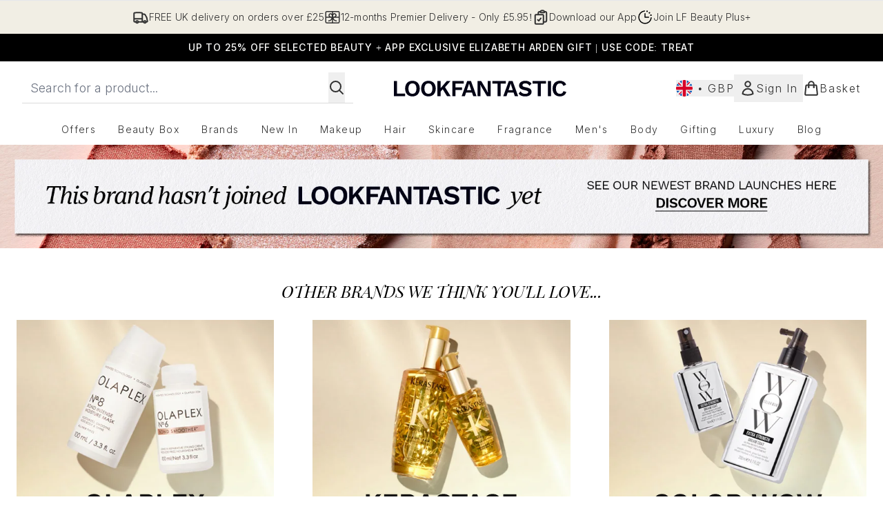

--- FILE ---
content_type: application/x-javascript
request_url: https://www.lookfantastic.com/ssr-assets/HeaderAllBrands.astro_astro_type_script_index_0_lang.aURkvapz.js
body_size: 38757
content:
import{a as Oe,u as _e,t as Qi,d as xo,f as Zi,m as fe,e as _o}from"./index.DZ6IlRD6.js";import{g as Co,h as Po,j as Bo,t as Mo,k as Ro,c as es,l as No,m as ts,s as ns,n as jo,o as Do,i as Z,p as qo,q as Uo,r as Fo,u as $o,v as Ho,f as Vo,w as Wo,x as zo}from"./basketPage.kbJFJFIM.js";import{c as Go,b as is,s as Ko,a as Yo,r as Xo}from"./recaptcha.CWNNhFz_.js";import{c as Jo,s as Qo,a as Zo,b as er}from"./formValidation.BG0L7xib.js";function tr(e,t){if(!t)return e;try{const n=e.includes("?")?"&":"?";return`${e}${n}applyCode=${encodeURIComponent(t)}`}catch{return e}}function nr(e,t){!e||!t||e.forEach(n=>{const i=n.getAttribute("href"),s=tr(i,t);n.setAttribute("href",s)})}const ir=window.location.pathname.includes("/c/referrals"),sr=new URLSearchParams(window.location.search),ai=sr.get("applyCode"),ci=ir&&ai?ai:Oe("referralCode_V6"),li=document.querySelectorAll('a[href*="/account/register"], a[href*="accountCreate.account"]');ci&&li.length>0&&nr(li,ci);function ne(e,t){return typeof e===t}function Bt(e,t){return Object.prototype.toString.call(e)===`[object ${t}]`}function ss(e,t){try{return e instanceof t}catch{return!1}}const tt=e=>ne(e,"null"),nt=e=>ne(e,"string"),or=e=>ne(e,"number")&&!isNaN(e)||ne(e,"bigint"),rr=e=>ne(e,"boolean"),X=e=>!tt(e)&&ne(e,"object"),it=e=>ne(e,"function"),Xe=e=>Bt(e,"Array"),ar=e=>!X(e)&&!it(e),cr=typeof Event<"u",lr=e=>cr&&ss(e,Event),dr=typeof Error<"u",Ln=e=>dr&&ss(e,Error),ur=e=>Bt(e,"ErrorEvent"),fr=e=>Bt(e,"DOMError"),mr=e=>Bt(e,"DOMException");function me(e){return e==null?!0:Xe(e)||nt(e)?e.length===0:X(e)?Object.keys(e).length===0:!1}function ue(e,t){if(e===t)return!0;if(ne(e,"number")&&isNaN(e))return ne(t,"number")&&isNaN(t);const n=Xe(e),i=Xe(t);if(n!==i)return!1;if(n&&i){const r=e.length;if(r!==t.length)return!1;for(let a=r;a--!==0;)if(!ue(e[a],t[a]))return!1;return!0}const s=X(e),o=X(t);if(s!==o)return!1;if(e&&t&&s&&o){const r=Object.keys(e),a=Object.keys(t),c=r.length,l=a.length;if(c!==l)return!1;for(let f of r)if(!a.includes(f))return!1;for(let f of r)if(!ue(e[f],t[f]))return!1;return!0}return!1}function le(){return Date.now()}function Mt(){return new Date().toISOString()}function Rt(e){return new Date(e).toISOString()}var R;(function(e){e.TRACE="trace",e.DEBUG="debug",e.INFO="info",e.LOG="log",e.WARN="warn",e.ERROR="error"})(R||(R={}));const pr=R.LOG,hr=[R.TRACE,R.DEBUG,R.INFO,R.LOG,R.WARN,R.ERROR];function ee(){}function gr(e){const{size:t,concurrency:n}=e,i=[];let s=0;const o=()=>{if(s<n&&i.length){const{producer:a,resolve:c,reject:l}=i.shift();s++,a().then(f=>{s--,o(),c(f)},f=>{s--,o(),l(f)})}};return{add:a=>{if(i.length+s>=t)throw new Error("Task buffer full");return new Promise((c,l)=>{i.push({producer:a,resolve:c,reject:l}),o()})}}}const di="abcdefghijkmnopqrstuvwxyzABCDEFGHJKLMNPQRSTUVWXYZ0123456789";function ge(e=10){return Array.from(Array(e)).map(()=>di[Math.floor(Math.random()*di.length)]).join("")}const he=typeof globalThis<"u"?globalThis:typeof global<"u"?global:typeof self<"u"?self:void 0;function vr(e){return he?.[`__faroBundleId_${e}`]}function br(){const e=new WeakSet;return function(t,n){if(X(n)&&n!==null){if(e.has(n))return null;e.add(n)}return n}}function st(e={}){return JSON.stringify(e??{},br())}function Ce(e={}){const t={};for(const[n,i]of Object.entries(e))t[n]=X(i)&&i!==null?st(i):String(i);return t}class W{constructor(){this.subscribers=[]}subscribe(t){return this.subscribers.push(t),{unsubscribe:()=>this.unsubscribe(t)}}unsubscribe(t){this.subscribers=this.subscribers.filter(n=>n!==t)}notify(t){this.subscribers.forEach(n=>n(t))}first(){const t=new W,n=o=>{t.notify(o),i.unsubscribe()},i=this.subscribe(n),s=t.unsubscribe.bind(t);return this.withUnsubscribeOverride(t,s,n)}takeWhile(t){const n=new W,i=o=>{t(o)?n.notify(o):n.unsubscribe(i)};this.subscribe(i);const s=n.unsubscribe.bind(n);return this.withUnsubscribeOverride(n,s,i)}filter(t){const n=new W,i=o=>{t(o)&&n.notify(o)};this.subscribe(i);const s=n.unsubscribe.bind(n);return this.withUnsubscribeOverride(n,s,i)}merge(...t){const n=new W,i=[];t.forEach(o=>{const r=o.subscribe(a=>{n.notify(a)});i.push(r)});const s=n.unsubscribeAll.bind(n);return n.unsubscribe=()=>{i.forEach(o=>o.unsubscribe()),s()},n}withUnsubscribeOverride(t,n,i){return t.unsubscribe=s=>{n(s),this.unsubscribe(i)},t}unsubscribeAll(){this.subscribers=[]}}const wr=250,yr=50;class Er{constructor(t,n){var i,s;this.signalBuffer=[],this.itemLimit=(i=n?.itemLimit)!==null&&i!==void 0?i:yr,this.sendTimeout=(s=n?.sendTimeout)!==null&&s!==void 0?s:wr,this.paused=n?.paused||!1,this.sendFn=t,this.flushInterval=-1,this.paused||this.start(),document.addEventListener("visibilitychange",()=>{document.visibilityState==="hidden"&&this.flush()})}addItem(t){this.paused||(this.signalBuffer.push(t),this.signalBuffer.length>=this.itemLimit&&this.flush())}start(){this.paused=!1,this.sendTimeout>0&&(this.flushInterval=window.setInterval(()=>this.flush(),this.sendTimeout))}pause(){this.paused=!0,clearInterval(this.flushInterval)}groupItems(t){const n=new Map;return t.forEach(i=>{const s=JSON.stringify(i.meta);let o=n.get(s);o===void 0?o=[i]:o=[...o,i],n.set(s,o)}),Array.from(n.values())}flush(){if(this.paused||this.signalBuffer.length===0)return;this.groupItems(this.signalBuffer).forEach(this.sendFn),this.signalBuffer=[]}}var P;(function(e){e.EXCEPTION="exception",e.LOG="log",e.MEASUREMENT="measurement",e.TRACE="trace",e.EVENT="event"})(P||(P={}));const Sr={[P.EXCEPTION]:"exceptions",[P.LOG]:"logs",[P.MEASUREMENT]:"measurements",[P.TRACE]:"traces",[P.EVENT]:"events"};function Tr(e,t,n,i){var s;t.debug("Initializing transports");const o=[];let r=n.paused,a=[];const c=(...y)=>{t.debug("Adding transports"),y.forEach(w=>{if(t.debug(`Adding "${w.name}" transport`),o.some(B=>B===w)){t.warn(`Transport ${w.name} is already added`);return}w.unpatchedConsole=e,w.internalLogger=t,w.config=n,w.metas=i,o.push(w)})},l=(...y)=>{t.debug(`Adding beforeSendHooks
`,a),y.forEach(w=>{w&&a.push(w)})},f=y=>{let w=y;for(const I of a){const B=w.map(I).filter(Boolean);if(B.length===0)return[];w=kr(B,n)}return w},h=y=>{const w=f(y);if(w.length!==0)for(const I of o)t.debug(`Transporting item using ${I.name}
`,w),I.isBatched()&&I.send(w)},d=y=>{var w,I;if(!((w=n.batching)===null||w===void 0)&&w.enabled&&o.every(M=>M.isBatched()))return;const[B]=f([y]);if(B!==void 0)for(const M of o)t.debug(`Transporting item using ${M.name}
`,B),M.isBatched()?!((I=n.batching)===null||I===void 0)&&I.enabled||M.send([B]):M.send(B)};let m;return!((s=n.batching)===null||s===void 0)&&s.enabled&&(m=new Er(h,{sendTimeout:n.batching.sendTimeout,itemLimit:n.batching.itemLimit,paused:r})),{add:c,addBeforeSendHooks:l,getBeforeSendHooks:()=>[...a],execute:y=>{var w;r||(!((w=n.batching)===null||w===void 0)&&w.enabled&&m?.addItem(y),d(y))},isPaused:()=>r,pause:()=>{t.debug("Pausing transports"),m?.pause(),r=!0},remove:(...y)=>{t.debug("Removing transports"),y.forEach(w=>{t.debug(`Removing "${w.name}" transport`);const I=o.indexOf(w);if(I===-1){t.warn(`Transport "${w.name}" is not added`);return}o.splice(I,1)})},removeBeforeSendHooks:(...y)=>{a.filter(w=>!y.includes(w))},get transports(){return[...o]},unpause:()=>{t.debug("Unpausing transports"),m?.start(),r=!1}}}function kr(e,t){if(t.preserveOriginalError)for(const n of e)n.type===P.EXCEPTION&&delete n.payload.originalError;return e}var oe;(function(e){e[e.OFF=0]="OFF",e[e.ERROR=1]="ERROR",e[e.WARN=2]="WARN",e[e.INFO=3]="INFO",e[e.VERBOSE=4]="VERBOSE"})(oe||(oe={}));const Ir="Faro",An={debug:ee,error:ee,info:ee,prefix:Ir,warn:ee},os=oe.ERROR,Nt=Object.assign({},console);let tn=Nt;function Lr(e){var t;return tn=(t=e.unpatchedConsole)!==null&&t!==void 0?t:tn,tn}function rs(e=Nt,t=os){const n=An;return t>oe.OFF&&(n.error=t>=oe.ERROR?function(...i){e.error(`${n.prefix}
`,...i)}:ee,n.warn=t>=oe.WARN?function(...i){e.warn(`${n.prefix}
`,...i)}:ee,n.info=t>=oe.INFO?function(...i){e.info(`${n.prefix}
`,...i)}:ee,n.debug=t>=oe.VERBOSE?function(...i){e.debug(`${n.prefix}
`,...i)}:ee),n}let ui=An;function Ar(e,t){return ui=rs(e,t.internalLoggerLevel),ui}class as{constructor(){this.unpatchedConsole=Nt,this.internalLogger=An,this.config={},this.metas={}}logDebug(...t){this.internalLogger.debug(`${this.name}
`,...t)}logInfo(...t){this.internalLogger.info(`${this.name}
`,...t)}logWarn(...t){this.internalLogger.warn(`${this.name}
`,...t)}logError(...t){this.internalLogger.error(`${this.name}
`,...t)}}class Or extends as{isBatched(){return!1}getIgnoreUrls(){return[]}}function xr(e){e.transports.add(...e.config.transports),e.transports.addBeforeSendHooks(e.config.beforeSend)}function _r(e,t){var n,i;if(t===void 0)return e;if(e===void 0)return{resourceSpans:t};const s=(n=e.resourceSpans)===null||n===void 0?void 0:n[0];if(s===void 0)return e;const o=s?.scopeSpans||[],r=((i=t?.[0])===null||i===void 0?void 0:i.scopeSpans)||[];return Object.assign(Object.assign({},e),{resourceSpans:[Object.assign(Object.assign({},s),{scopeSpans:[...o,...r]})]})}function Cr(e){let t={meta:{}};return e[0]!==void 0&&(t.meta=e[0].meta),e.forEach(n=>{switch(n.type){case P.LOG:case P.EVENT:case P.EXCEPTION:case P.MEASUREMENT:const i=Sr[n.type],s=t[i];t=Object.assign(Object.assign({},t),{[i]:s===void 0?[n.payload]:[...s,n.payload]});break;case P.TRACE:t=Object.assign(Object.assign({},t),{traces:_r(t.traces,n.payload.resourceSpans)});break}}),t}const Pe="user-action-start",cs="user-action-end",ls="user-action-cancel",ds="user-action-halt";function Pr({internalLogger:e,config:t,metas:n,transports:i,tracesApi:s,actionBuffer:o,getMessage:r}){let a=null;return{pushEvent:(l,f,h,{skipDedupe:d,spanContext:m,timestampOverwriteMs:u,customPayloadTransformer:p=g=>g}={})=>{try{const g=Ce(f),E={meta:n.value,payload:p({name:l,domain:h??t.eventDomain,attributes:me(g)?void 0:g,timestamp:u?Rt(u):Mt(),trace:m?{trace_id:m.traceId,span_id:m.spanId}:s.getTraceContext()}),type:P.EVENT},S={name:E.payload.name,attributes:E.payload.attributes,domain:E.payload.domain};if(!d&&t.dedupe&&!tt(a)&&ue(S,a)){e.debug(`Skipping event push because it is the same as the last one
`,E.payload);return}a=S,e.debug(`Pushing event
`,E);const v=r();v&&v.type===Pe?o.addItem(E):i.execute(E)}catch(g){e.error("Error pushing event",g)}}}}const us="Error",fi=e=>e.map(t=>X(t)?st(t):String(t)).join(" ");function Br(e,t){return e.some(n=>nt(n)?t.includes(n):!!t.match(n))}let se;function Mr({internalLogger:e,config:t,metas:n,transports:i,tracesApi:s,actionBuffer:o,getMessage:r}){var a;e.debug("Initializing exceptions API");let c=null;se=(a=t.parseStacktrace)!==null&&a!==void 0?a:se;const l=u=>{e.debug("Changing stacktrace parser"),se=u??se},f=()=>se,{ignoreErrors:h=[],preserveOriginalError:d}=t,m=(u,{skipDedupe:p,stackFrames:g,type:E,context:S,spanContext:v,timestampOverwriteMs:b,originalError:y}={})=>{if(!Nr(h,y??u))try{const w=Ce(Object.assign(Object.assign({},Rr(y??u)),S??{})),I={meta:n.value,payload:Object.assign(Object.assign({type:E||u.name||us,value:u.message,timestamp:b?Rt(b):Mt(),trace:v?{trace_id:v.traceId,span_id:v.spanId}:s.getTraceContext()},me(w)?{}:{context:w}),d?{originalError:y}:{}),type:P.EXCEPTION};g=g??(u.stack?se?.(u).frames:void 0),g?.length&&(I.payload.stacktrace={frames:g});const B={type:I.payload.type,value:I.payload.value,stackTrace:I.payload.stacktrace,context:I.payload.context};if(!p&&t.dedupe&&!tt(c)&&ue(B,c)){e.debug(`Skipping error push because it is the same as the last one
`,I.payload);return}c=B,e.debug(`Pushing exception
`,I);const M=r();M&&M.type===Pe?o.addItem(I):i.execute(I)}catch(w){e.error("Error pushing event",w)}};return l(t.parseStacktrace),{changeStacktraceParser:l,getStacktraceParser:f,pushError:m}}function Rr(e){let t=e.cause;return Ln(t)?t=e.cause.toString():t!==null&&(X(e.cause)||Xe(e.cause))?t=st(e.cause):t!=null&&(t=e.cause.toString()),t==null?{}:{cause:t}}function Nr(e,t){const{message:n,name:i,stack:s}=t;return Br(e,n+" "+i+" "+s)}const kt=e=>e.map(t=>{try{return String(t)}catch{return""}}).join(" ");function jr({internalLogger:e,config:t,metas:n,transports:i,tracesApi:s,actionBuffer:o,getMessage:r}){var a;e.debug("Initializing logs API");let c=null;const l=(a=t.logArgsSerializer)!==null&&a!==void 0?a:kt;return{pushLog:(h,{context:d,level:m,skipDedupe:u,spanContext:p,timestampOverwriteMs:g}={})=>{try{const E=Ce(d),S={type:P.LOG,payload:{message:l(h),level:m??pr,context:me(E)?void 0:E,timestamp:g?Rt(g):Mt(),trace:p?{trace_id:p.traceId,span_id:p.spanId}:s.getTraceContext()},meta:n.value},v={message:S.payload.message,level:S.payload.level,context:S.payload.context};if(!u&&t.dedupe&&!tt(c)&&ue(v,c)){e.debug(`Skipping log push because it is the same as the last one
`,S.payload);return}c=v,e.debug(`Pushing log
`,S);const b=r();b&&b.type===Pe?o.addItem(S):i.execute(S)}catch(E){e.error(`Error pushing log
`,E)}}}}function Dr({internalLogger:e,config:t,metas:n,transports:i,tracesApi:s,actionBuffer:o,getMessage:r}){e.debug("Initializing measurements API");let a=null;return{pushMeasurement:(l,{skipDedupe:f,context:h,spanContext:d,timestampOverwriteMs:m}={})=>{try{const u=Ce(h),p={type:P.MEASUREMENT,payload:Object.assign(Object.assign({},l),{trace:d?{trace_id:d.traceId,span_id:d.spanId}:s.getTraceContext(),timestamp:m?Rt(m):Mt(),context:me(u)?void 0:u}),meta:n.value},g={type:p.payload.type,values:p.payload.values,context:p.payload.context};if(!f&&t.dedupe&&!tt(a)&&ue(g,a)){e.debug(`Skipping measurement push because it is the same as the last one
`,p.payload);return}a=g,e.debug(`Pushing measurement
`,p);const E=r();E&&E.type===Pe?o.addItem(p):i.execute(p)}catch(u){e.error(`Error pushing measurement
`,u)}}}}function qr({internalLogger:e,metas:t}){e.debug("Initializing meta API");let n,i,s,o;const r=m=>{i&&t.remove(i),i={user:m},t.add(i)},a=(m,u)=>{var p;const g=u?.overrides,E=g?{overrides:Object.assign(Object.assign({},(p=n?.session)===null||p===void 0?void 0:p.overrides),g)}:{};n&&t.remove(n),n={session:Object.assign(Object.assign({},me(m)?void 0:m),E)},t.add(n)},c=()=>t.value.session,l=(m,u)=>{var p;if(u?.overrides&&a(c(),{overrides:u.overrides}),((p=s?.view)===null||p===void 0?void 0:p.name)===m?.name)return;const g=s;s={view:m},t.add(s),g&&t.remove(g)},f=()=>t.value.view,h=m=>{var u;const p=nt(m)?Object.assign(Object.assign({},(u=o?.page)!==null&&u!==void 0?u:d()),{id:m}):m;o&&t.remove(o),o={page:p},t.add(o)},d=()=>t.value.page;return{setUser:r,resetUser:r,setSession:a,resetSession:a,getSession:c,setView:l,getView:f,setPage:h,getPage:d}}function Ur(e,t,n,i,s){t.debug("Initializing traces API");let o;return{getOTEL:()=>o,getTraceContext:()=>{const h=o?.trace.getSpanContext(o.context.active());return h?{trace_id:h.traceId,span_id:h.spanId}:void 0},initOTEL:(h,d)=>{t.debug("Initializing OpenTelemetry"),o={trace:h,context:d}},isOTELInitialized:()=>!!o,pushTraces:h=>{try{const d={type:P.TRACE,payload:h,meta:i.value};t.debug(`Pushing trace
`,d),s.execute(d)}catch(d){t.error(`Error pushing trace
`,d)}}}}class Fr{constructor(){this.buffer=[]}addItem(t){this.buffer.push(t)}flushBuffer(t){if(it(t))for(const n of this.buffer)t(n);this.buffer.length=0}size(){return this.buffer.length}}function $r({apiMessageBus:e,transports:t,config:n}){const i=new Fr,s=n.trackUserActionsExcludeItem;let o;return e.subscribe(a=>{if(Pe===a.type||ds===a.type){o=a;return}if(a.type===cs){const{id:c,name:l}=a;i.flushBuffer(f=>{if(Hr(f,s)){t.execute(f);return}const h=Object.assign(Object.assign({},f),{payload:Object.assign(Object.assign({},f.payload),{action:{parentId:c,name:l}})});t.execute(h)}),o=void 0;return}a.type===ls&&(o=void 0,i.flushBuffer(c=>{t.execute(c)}))}),{actionBuffer:i,getMessage:()=>o}}function Hr(e,t){return t?.(e)||e.type===P.MEASUREMENT&&e.payload.type==="web-vitals"}const Je=new W;function Vr(e,t,n,i,s){t.debug("Initializing API");const{actionBuffer:o,getMessage:r}=$r({apiMessageBus:Je,transports:s,config:n}),a=Ur(e,t,n,i,s),c={unpatchedConsole:e,internalLogger:t,config:n,metas:i,transports:s,tracesApi:a,actionBuffer:o,getMessage:r};return Object.assign(Object.assign(Object.assign(Object.assign(Object.assign(Object.assign({},a),Mr(c)),qr(c)),jr(c)),Dr(c)),Pr(c))}class pe extends as{constructor(){super(...arguments),this.api={},this.transports={}}}function Wr(e,t,n,i,s,o){t.debug("Initializing instrumentations");const r=[];return{add:(...l)=>{t.debug("Adding instrumentations"),l.forEach(f=>{if(t.debug(`Adding "${f.name}" instrumentation`),r.some(d=>d.name===f.name)){t.warn(`Instrumentation ${f.name} is already added`);return}f.unpatchedConsole=e,f.internalLogger=t,f.config=n,f.metas=i,f.transports=s,f.api=o,r.push(f),f.initialize()})},get instrumentations(){return[...r]},remove:(...l)=>{t.debug("Removing instrumentations"),l.forEach(f=>{var h,d;t.debug(`Removing "${f.name}" instrumentation`);const m=r.reduce((u,p,g)=>u===null&&p.name===f.name?g:null,null);if(m===null){t.warn(`Instrumentation "${f.name}" is not added`);return}(d=(h=r[m]).destroy)===null||d===void 0||d.call(h),r.splice(m,1)})}}}function zr(e){e.instrumentations.add(...e.config.instrumentations)}function Gr(e,t,n){let i=[],s=[];const o=()=>i.reduce((h,d)=>Object.assign(h,it(d)?d():d),{}),r=()=>{if(s.length){const h=o();s.forEach(d=>d(h))}};return{add:(...h)=>{t.debug(`Adding metas
`,h),i.push(...h),r()},remove:(...h)=>{t.debug(`Removing metas
`,h),i=i.filter(d=>!h.includes(d)),r()},addListener:h=>{t.debug(`Adding metas listener
`,h),s.push(h)},removeListener:h=>{t.debug(`Removing metas listener
`,h),s=s.filter(d=>d!==h)},get value(){return o()}}}const J="1.19.0";function Kr(e){var t,n;const i={sdk:{version:J},app:{bundleId:e.config.app.name&&vr(e.config.app.name)}},s=(t=e.config.sessionTracking)===null||t===void 0?void 0:t.session;s&&e.api.setSession(s),e.config.app&&(i.app=Object.assign(Object.assign({},e.config.app),i.app)),e.config.user&&(i.user=e.config.user),e.config.view&&(i.view=e.config.view),e.metas.add(i,...(n=e.config.metas)!==null&&n!==void 0?n:[])}const fs="_faroInternal";function Yr(e){if(e.config.preventGlobalExposure)e.internalLogger.debug("Skipping registering public Faro instance in the global scope");else{if(e.internalLogger.debug(`Registering public faro reference in the global scope using "${e.config.globalObjectKey}" key`),e.config.globalObjectKey in he){e.internalLogger.warn(`Skipping global registration due to key "${e.config.globalObjectKey}" being used already. Please set "globalObjectKey" to something else or set "preventGlobalExposure" to "true"`);return}Object.defineProperty(he,e.config.globalObjectKey,{configurable:!1,writable:!1,value:e})}}function Xr(e){e.config.isolate?e.internalLogger.debug("Skipping registering internal Faro instance on global object"):(e.internalLogger.debug("Registering internal Faro instance on global object"),Object.defineProperty(he,fs,{configurable:!1,enumerable:!1,writable:!1,value:e}))}function Jr(){return fs in he}let _={};function Qr(e,t,n,i,s,o,r){return t.debug("Initializing Faro"),_={api:o,config:n,instrumentations:r,internalLogger:t,metas:i,pause:s.pause,transports:s,unpatchedConsole:e,unpause:s.unpause},Xr(_),Yr(_),_}function Zr(e){const t=Lr(e),n=Ar(t,e);if(Jr()&&!e.isolate){n.error('Faro is already registered. Either add instrumentations, transports etc. to the global faro instance or use the "isolate" property');return}n.debug("Initializing");const i=Gr(t,n),s=Tr(t,n,e,i),o=Vr(t,n,e,i,s),r=Wr(t,n,e,i,s,o),a=Qr(t,n,e,i,s,o,r);return Kr(a),xr(a),zr(a),a}const ea="faro",ta={enabled:!0,sendTimeout:250,itemLimit:50},na="view_changed",gt="session_start",nn="session_resume",ia="session_extend",sa="service_name_override",j="unknown";var oa=typeof globalThis<"u"?globalThis:typeof window<"u"?window:typeof global<"u"?global:typeof self<"u"?self:{},hn={exports:{}};(function(e,t){(function(n,i){var s="1.0.41",o="",r="?",a="function",c="undefined",l="object",f="string",h="major",d="model",m="name",u="type",p="vendor",g="version",E="architecture",S="console",v="mobile",b="tablet",y="smarttv",w="wearable",I="embedded",B=500,M="Amazon",ye="Apple",Gn="ASUS",Kn="BlackBerry",lt="Browser",dt="Chrome",ko="Edge",ut="Firefox",ft="Google",Yn="Honor",Xn="Huawei",Io="Lenovo",mt="LG",Gt="Microsoft",Kt="Motorola",Yt="Nvidia",Jn="OnePlus",je="Opera",Xt="OPPO",De="Samsung",Qn="Sharp",qe="Sony",Jt="Xiaomi",Qt="Zebra",Zn="Facebook",ei="Chromium OS",ti="Mac OS",ni=" Browser",Lo=function(L,A){var k={};for(var x in L)A[x]&&A[x].length%2===0?k[x]=A[x].concat(L[x]):k[x]=L[x];return k},pt=function(L){for(var A={},k=0;k<L.length;k++)A[L[k].toUpperCase()]=L[k];return A},ii=function(L,A){return typeof L===f?Ue(A).indexOf(Ue(L))!==-1:!1},Ue=function(L){return L.toLowerCase()},Ao=function(L){return typeof L===f?L.replace(/[^\d\.]/g,o).split(".")[0]:i},Zt=function(L,A){if(typeof L===f)return L=L.replace(/^\s\s*/,o),typeof A===c?L:L.substring(0,B)},Fe=function(L,A){for(var k=0,x,Q,z,O,T,G;k<A.length&&!T;){var en=A[k],ri=A[k+1];for(x=Q=0;x<en.length&&!T&&en[x];)if(T=en[x++].exec(L),T)for(z=0;z<ri.length;z++)G=T[++Q],O=ri[z],typeof O===l&&O.length>0?O.length===2?typeof O[1]==a?this[O[0]]=O[1].call(this,G):this[O[0]]=O[1]:O.length===3?typeof O[1]===a&&!(O[1].exec&&O[1].test)?this[O[0]]=G?O[1].call(this,G,O[2]):i:this[O[0]]=G?G.replace(O[1],O[2]):i:O.length===4&&(this[O[0]]=G?O[3].call(this,G.replace(O[1],O[2])):i):this[O]=G||i;k+=2}},$e=function(L,A){for(var k in A)if(typeof A[k]===l&&A[k].length>0){for(var x=0;x<A[k].length;x++)if(ii(A[k][x],L))return k===r?i:k}else if(ii(A[k],L))return k===r?i:k;return A.hasOwnProperty("*")?A["*"]:L},Oo={"1.0":"/8","1.2":"/1","1.3":"/3","2.0":"/412","2.0.2":"/416","2.0.3":"/417","2.0.4":"/419","?":"/"},si={ME:"4.90","NT 3.11":"NT3.51","NT 4.0":"NT4.0",2e3:"NT 5.0",XP:["NT 5.1","NT 5.2"],Vista:"NT 6.0",7:"NT 6.1",8:"NT 6.2","8.1":"NT 6.3",10:["NT 6.4","NT 10.0"],RT:"ARM"},oi={browser:[[/\b(?:crmo|crios)\/([\w\.]+)/i],[g,[m,"Chrome"]],[/edg(?:e|ios|a)?\/([\w\.]+)/i],[g,[m,"Edge"]],[/(opera mini)\/([-\w\.]+)/i,/(opera [mobiletab]{3,6})\b.+version\/([-\w\.]+)/i,/(opera)(?:.+version\/|[\/ ]+)([\w\.]+)/i],[m,g],[/opios[\/ ]+([\w\.]+)/i],[g,[m,je+" Mini"]],[/\bop(?:rg)?x\/([\w\.]+)/i],[g,[m,je+" GX"]],[/\bopr\/([\w\.]+)/i],[g,[m,je]],[/\bb[ai]*d(?:uhd|[ub]*[aekoprswx]{5,6})[\/ ]?([\w\.]+)/i],[g,[m,"Baidu"]],[/\b(?:mxbrowser|mxios|myie2)\/?([-\w\.]*)\b/i],[g,[m,"Maxthon"]],[/(kindle)\/([\w\.]+)/i,/(lunascape|maxthon|netfront|jasmine|blazer|sleipnir)[\/ ]?([\w\.]*)/i,/(avant|iemobile|slim(?:browser|boat|jet))[\/ ]?([\d\.]*)/i,/(?:ms|\()(ie) ([\w\.]+)/i,/(flock|rockmelt|midori|epiphany|silk|skyfire|ovibrowser|bolt|iron|vivaldi|iridium|phantomjs|bowser|qupzilla|falkon|rekonq|puffin|brave|whale(?!.+naver)|qqbrowserlite|duckduckgo|klar|helio|(?=comodo_)?dragon)\/([-\w\.]+)/i,/(heytap|ovi|115)browser\/([\d\.]+)/i,/(weibo)__([\d\.]+)/i],[m,g],[/quark(?:pc)?\/([-\w\.]+)/i],[g,[m,"Quark"]],[/\bddg\/([\w\.]+)/i],[g,[m,"DuckDuckGo"]],[/(?:\buc? ?browser|(?:juc.+)ucweb)[\/ ]?([\w\.]+)/i],[g,[m,"UC"+lt]],[/microm.+\bqbcore\/([\w\.]+)/i,/\bqbcore\/([\w\.]+).+microm/i,/micromessenger\/([\w\.]+)/i],[g,[m,"WeChat"]],[/konqueror\/([\w\.]+)/i],[g,[m,"Konqueror"]],[/trident.+rv[: ]([\w\.]{1,9})\b.+like gecko/i],[g,[m,"IE"]],[/ya(?:search)?browser\/([\w\.]+)/i],[g,[m,"Yandex"]],[/slbrowser\/([\w\.]+)/i],[g,[m,"Smart Lenovo "+lt]],[/(avast|avg)\/([\w\.]+)/i],[[m,/(.+)/,"$1 Secure "+lt],g],[/\bfocus\/([\w\.]+)/i],[g,[m,ut+" Focus"]],[/\bopt\/([\w\.]+)/i],[g,[m,je+" Touch"]],[/coc_coc\w+\/([\w\.]+)/i],[g,[m,"Coc Coc"]],[/dolfin\/([\w\.]+)/i],[g,[m,"Dolphin"]],[/coast\/([\w\.]+)/i],[g,[m,je+" Coast"]],[/miuibrowser\/([\w\.]+)/i],[g,[m,"MIUI"+ni]],[/fxios\/([\w\.-]+)/i],[g,[m,ut]],[/\bqihoobrowser\/?([\w\.]*)/i],[g,[m,"360"]],[/\b(qq)\/([\w\.]+)/i],[[m,/(.+)/,"$1Browser"],g],[/(oculus|sailfish|huawei|vivo|pico)browser\/([\w\.]+)/i],[[m,/(.+)/,"$1"+ni],g],[/samsungbrowser\/([\w\.]+)/i],[g,[m,De+" Internet"]],[/metasr[\/ ]?([\d\.]+)/i],[g,[m,"Sogou Explorer"]],[/(sogou)mo\w+\/([\d\.]+)/i],[[m,"Sogou Mobile"],g],[/(electron)\/([\w\.]+) safari/i,/(tesla)(?: qtcarbrowser|\/(20\d\d\.[-\w\.]+))/i,/m?(qqbrowser|2345(?=browser|chrome|explorer))\w*[\/ ]?v?([\w\.]+)/i],[m,g],[/(lbbrowser|rekonq)/i,/\[(linkedin)app\]/i],[m],[/ome\/([\w\.]+) \w* ?(iron) saf/i,/ome\/([\w\.]+).+qihu (360)[es]e/i],[g,m],[/((?:fban\/fbios|fb_iab\/fb4a)(?!.+fbav)|;fbav\/([\w\.]+);)/i],[[m,Zn],g],[/(Klarna)\/([\w\.]+)/i,/(kakao(?:talk|story))[\/ ]([\w\.]+)/i,/(naver)\(.*?(\d+\.[\w\.]+).*\)/i,/(daum)apps[\/ ]([\w\.]+)/i,/safari (line)\/([\w\.]+)/i,/\b(line)\/([\w\.]+)\/iab/i,/(alipay)client\/([\w\.]+)/i,/(twitter)(?:and| f.+e\/([\w\.]+))/i,/(chromium|instagram|snapchat)[\/ ]([-\w\.]+)/i],[m,g],[/\bgsa\/([\w\.]+) .*safari\//i],[g,[m,"GSA"]],[/musical_ly(?:.+app_?version\/|_)([\w\.]+)/i],[g,[m,"TikTok"]],[/headlesschrome(?:\/([\w\.]+)| )/i],[g,[m,dt+" Headless"]],[/ wv\).+(chrome)\/([\w\.]+)/i],[[m,dt+" WebView"],g],[/droid.+ version\/([\w\.]+)\b.+(?:mobile safari|safari)/i],[g,[m,"Android "+lt]],[/(chrome|omniweb|arora|[tizenoka]{5} ?browser)\/v?([\w\.]+)/i],[m,g],[/version\/([\w\.\,]+) .*mobile\/\w+ (safari)/i],[g,[m,"Mobile Safari"]],[/version\/([\w(\.|\,)]+) .*(mobile ?safari|safari)/i],[g,m],[/webkit.+?(mobile ?safari|safari)(\/[\w\.]+)/i],[m,[g,$e,Oo]],[/(webkit|khtml)\/([\w\.]+)/i],[m,g],[/(navigator|netscape\d?)\/([-\w\.]+)/i],[[m,"Netscape"],g],[/(wolvic|librewolf)\/([\w\.]+)/i],[m,g],[/mobile vr; rv:([\w\.]+)\).+firefox/i],[g,[m,ut+" Reality"]],[/ekiohf.+(flow)\/([\w\.]+)/i,/(swiftfox)/i,/(icedragon|iceweasel|camino|chimera|fennec|maemo browser|minimo|conkeror)[\/ ]?([\w\.\+]+)/i,/(seamonkey|k-meleon|icecat|iceape|firebird|phoenix|palemoon|basilisk|waterfox)\/([-\w\.]+)$/i,/(firefox)\/([\w\.]+)/i,/(mozilla)\/([\w\.]+) .+rv\:.+gecko\/\d+/i,/(amaya|dillo|doris|icab|ladybird|lynx|mosaic|netsurf|obigo|polaris|w3m|(?:go|ice|up)[\. ]?browser)[-\/ ]?v?([\w\.]+)/i,/\b(links) \(([\w\.]+)/i],[m,[g,/_/g,"."]],[/(cobalt)\/([\w\.]+)/i],[m,[g,/master.|lts./,""]]],cpu:[[/\b((amd|x|x86[-_]?|wow|win)64)\b/i],[[E,"amd64"]],[/(ia32(?=;))/i,/\b((i[346]|x)86)(pc)?\b/i],[[E,"ia32"]],[/\b(aarch64|arm(v?[89]e?l?|_?64))\b/i],[[E,"arm64"]],[/\b(arm(v[67])?ht?n?[fl]p?)\b/i],[[E,"armhf"]],[/( (ce|mobile); ppc;|\/[\w\.]+arm\b)/i],[[E,"arm"]],[/((ppc|powerpc)(64)?)( mac|;|\))/i],[[E,/ower/,o,Ue]],[/ sun4\w[;\)]/i],[[E,"sparc"]],[/\b(avr32|ia64(?=;)|68k(?=\))|\barm(?=v([1-7]|[5-7]1)l?|;|eabi)|(irix|mips|sparc)(64)?\b|pa-risc)/i],[[E,Ue]]],device:[[/\b(sch-i[89]0\d|shw-m380s|sm-[ptx]\w{2,4}|gt-[pn]\d{2,4}|sgh-t8[56]9|nexus 10)/i],[d,[p,De],[u,b]],[/\b((?:s[cgp]h|gt|sm)-(?![lr])\w+|sc[g-]?[\d]+a?|galaxy nexus)/i,/samsung[- ]((?!sm-[lr])[-\w]+)/i,/sec-(sgh\w+)/i],[d,[p,De],[u,v]],[/(?:\/|\()(ip(?:hone|od)[\w, ]*)(?:\/|;)/i],[d,[p,ye],[u,v]],[/\((ipad);[-\w\),; ]+apple/i,/applecoremedia\/[\w\.]+ \((ipad)/i,/\b(ipad)\d\d?,\d\d?[;\]].+ios/i],[d,[p,ye],[u,b]],[/(macintosh);/i],[d,[p,ye]],[/\b(sh-?[altvz]?\d\d[a-ekm]?)/i],[d,[p,Qn],[u,v]],[/\b((?:brt|eln|hey2?|gdi|jdn)-a?[lnw]09|(?:ag[rm]3?|jdn2|kob2)-a?[lw]0[09]hn)(?: bui|\)|;)/i],[d,[p,Yn],[u,b]],[/honor([-\w ]+)[;\)]/i],[d,[p,Yn],[u,v]],[/\b((?:ag[rs][2356]?k?|bah[234]?|bg[2o]|bt[kv]|cmr|cpn|db[ry]2?|jdn2|got|kob2?k?|mon|pce|scm|sht?|[tw]gr|vrd)-[ad]?[lw][0125][09]b?|605hw|bg2-u03|(?:gem|fdr|m2|ple|t1)-[7a]0[1-4][lu]|t1-a2[13][lw]|mediapad[\w\. ]*(?= bui|\)))\b(?!.+d\/s)/i],[d,[p,Xn],[u,b]],[/(?:huawei)([-\w ]+)[;\)]/i,/\b(nexus 6p|\w{2,4}e?-[atu]?[ln][\dx][012359c][adn]?)\b(?!.+d\/s)/i],[d,[p,Xn],[u,v]],[/oid[^\)]+; (2[\dbc]{4}(182|283|rp\w{2})[cgl]|m2105k81a?c)(?: bui|\))/i,/\b((?:red)?mi[-_ ]?pad[\w- ]*)(?: bui|\))/i],[[d,/_/g," "],[p,Jt],[u,b]],[/\b(poco[\w ]+|m2\d{3}j\d\d[a-z]{2})(?: bui|\))/i,/\b; (\w+) build\/hm\1/i,/\b(hm[-_ ]?note?[_ ]?(?:\d\w)?) bui/i,/\b(redmi[\-_ ]?(?:note|k)?[\w_ ]+)(?: bui|\))/i,/oid[^\)]+; (m?[12][0-389][01]\w{3,6}[c-y])( bui|; wv|\))/i,/\b(mi[-_ ]?(?:a\d|one|one[_ ]plus|note lte|max|cc)?[_ ]?(?:\d?\w?)[_ ]?(?:plus|se|lite|pro)?)(?: bui|\))/i,/ ([\w ]+) miui\/v?\d/i],[[d,/_/g," "],[p,Jt],[u,v]],[/; (\w+) bui.+ oppo/i,/\b(cph[12]\d{3}|p(?:af|c[al]|d\w|e[ar])[mt]\d0|x9007|a101op)\b/i],[d,[p,Xt],[u,v]],[/\b(opd2(\d{3}a?))(?: bui|\))/i],[d,[p,$e,{OnePlus:["304","403","203"],"*":Xt}],[u,b]],[/vivo (\w+)(?: bui|\))/i,/\b(v[12]\d{3}\w?[at])(?: bui|;)/i],[d,[p,"Vivo"],[u,v]],[/\b(rmx[1-3]\d{3})(?: bui|;|\))/i],[d,[p,"Realme"],[u,v]],[/\b(milestone|droid(?:[2-4x]| (?:bionic|x2|pro|razr))?:?( 4g)?)\b[\w ]+build\//i,/\bmot(?:orola)?[- ](\w*)/i,/((?:moto(?! 360)[\w\(\) ]+|xt\d{3,4}|nexus 6)(?= bui|\)))/i],[d,[p,Kt],[u,v]],[/\b(mz60\d|xoom[2 ]{0,2}) build\//i],[d,[p,Kt],[u,b]],[/((?=lg)?[vl]k\-?\d{3}) bui| 3\.[-\w; ]{10}lg?-([06cv9]{3,4})/i],[d,[p,mt],[u,b]],[/(lm(?:-?f100[nv]?|-[\w\.]+)(?= bui|\))|nexus [45])/i,/\blg[-e;\/ ]+((?!browser|netcast|android tv|watch)\w+)/i,/\blg-?([\d\w]+) bui/i],[d,[p,mt],[u,v]],[/(ideatab[-\w ]+|602lv|d-42a|a101lv|a2109a|a3500-hv|s[56]000|pb-6505[my]|tb-?x?\d{3,4}(?:f[cu]|xu|[av])|yt\d?-[jx]?\d+[lfmx])( bui|;|\)|\/)/i,/lenovo ?(b[68]0[08]0-?[hf]?|tab(?:[\w- ]+?)|tb[\w-]{6,7})( bui|;|\)|\/)/i],[d,[p,Io],[u,b]],[/(nokia) (t[12][01])/i],[p,d,[u,b]],[/(?:maemo|nokia).*(n900|lumia \d+|rm-\d+)/i,/nokia[-_ ]?(([-\w\. ]*))/i],[[d,/_/g," "],[u,v],[p,"Nokia"]],[/(pixel (c|tablet))\b/i],[d,[p,ft],[u,b]],[/droid.+; (pixel[\daxl ]{0,6})(?: bui|\))/i],[d,[p,ft],[u,v]],[/droid.+; (a?\d[0-2]{2}so|[c-g]\d{4}|so[-gl]\w+|xq-a\w[4-7][12])(?= bui|\).+chrome\/(?![1-6]{0,1}\d\.))/i],[d,[p,qe],[u,v]],[/sony tablet [ps]/i,/\b(?:sony)?sgp\w+(?: bui|\))/i],[[d,"Xperia Tablet"],[p,qe],[u,b]],[/ (kb2005|in20[12]5|be20[12][59])\b/i,/(?:one)?(?:plus)? (a\d0\d\d)(?: b|\))/i],[d,[p,Jn],[u,v]],[/(alexa)webm/i,/(kf[a-z]{2}wi|aeo(?!bc)\w\w)( bui|\))/i,/(kf[a-z]+)( bui|\)).+silk\//i],[d,[p,M],[u,b]],[/((?:sd|kf)[0349hijorstuw]+)( bui|\)).+silk\//i],[[d,/(.+)/g,"Fire Phone $1"],[p,M],[u,v]],[/(playbook);[-\w\),; ]+(rim)/i],[d,p,[u,b]],[/\b((?:bb[a-f]|st[hv])100-\d)/i,/\(bb10; (\w+)/i],[d,[p,Kn],[u,v]],[/(?:\b|asus_)(transfo[prime ]{4,10} \w+|eeepc|slider \w+|nexus 7|padfone|p00[cj])/i],[d,[p,Gn],[u,b]],[/ (z[bes]6[027][012][km][ls]|zenfone \d\w?)\b/i],[d,[p,Gn],[u,v]],[/(nexus 9)/i],[d,[p,"HTC"],[u,b]],[/(htc)[-;_ ]{1,2}([\w ]+(?=\)| bui)|\w+)/i,/(zte)[- ]([\w ]+?)(?: bui|\/|\))/i,/(alcatel|geeksphone|nexian|panasonic(?!(?:;|\.))|sony(?!-bra))[-_ ]?([-\w]*)/i],[p,[d,/_/g," "],[u,v]],[/droid [\w\.]+; ((?:8[14]9[16]|9(?:0(?:48|60|8[01])|1(?:3[27]|66)|2(?:6[69]|9[56])|466))[gqswx])\w*(\)| bui)/i],[d,[p,"TCL"],[u,b]],[/(itel) ((\w+))/i],[[p,Ue],d,[u,$e,{tablet:["p10001l","w7001"],"*":"mobile"}]],[/droid.+; ([ab][1-7]-?[0178a]\d\d?)/i],[d,[p,"Acer"],[u,b]],[/droid.+; (m[1-5] note) bui/i,/\bmz-([-\w]{2,})/i],[d,[p,"Meizu"],[u,v]],[/; ((?:power )?armor(?:[\w ]{0,8}))(?: bui|\))/i],[d,[p,"Ulefone"],[u,v]],[/; (energy ?\w+)(?: bui|\))/i,/; energizer ([\w ]+)(?: bui|\))/i],[d,[p,"Energizer"],[u,v]],[/; cat (b35);/i,/; (b15q?|s22 flip|s48c|s62 pro)(?: bui|\))/i],[d,[p,"Cat"],[u,v]],[/((?:new )?andromax[\w- ]+)(?: bui|\))/i],[d,[p,"Smartfren"],[u,v]],[/droid.+; (a(?:015|06[35]|142p?))/i],[d,[p,"Nothing"],[u,v]],[/; (x67 5g|tikeasy \w+|ac[1789]\d\w+)( b|\))/i,/archos ?(5|gamepad2?|([\w ]*[t1789]|hello) ?\d+[\w ]*)( b|\))/i],[d,[p,"Archos"],[u,b]],[/archos ([\w ]+)( b|\))/i,/; (ac[3-6]\d\w{2,8})( b|\))/i],[d,[p,"Archos"],[u,v]],[/(imo) (tab \w+)/i,/(infinix) (x1101b?)/i],[p,d,[u,b]],[/(blackberry|benq|palm(?=\-)|sonyericsson|acer|asus(?! zenw)|dell|jolla|meizu|motorola|polytron|infinix|tecno|micromax|advan)[-_ ]?([-\w]*)/i,/; (hmd|imo) ([\w ]+?)(?: bui|\))/i,/(hp) ([\w ]+\w)/i,/(microsoft); (lumia[\w ]+)/i,/(lenovo)[-_ ]?([-\w ]+?)(?: bui|\)|\/)/i,/(oppo) ?([\w ]+) bui/i],[p,d,[u,v]],[/(kobo)\s(ereader|touch)/i,/(hp).+(touchpad(?!.+tablet)|tablet)/i,/(kindle)\/([\w\.]+)/i,/(nook)[\w ]+build\/(\w+)/i,/(dell) (strea[kpr\d ]*[\dko])/i,/(le[- ]+pan)[- ]+(\w{1,9}) bui/i,/(trinity)[- ]*(t\d{3}) bui/i,/(gigaset)[- ]+(q\w{1,9}) bui/i,/(vodafone) ([\w ]+)(?:\)| bui)/i],[p,d,[u,b]],[/(surface duo)/i],[d,[p,Gt],[u,b]],[/droid [\d\.]+; (fp\du?)(?: b|\))/i],[d,[p,"Fairphone"],[u,v]],[/(u304aa)/i],[d,[p,"AT&T"],[u,v]],[/\bsie-(\w*)/i],[d,[p,"Siemens"],[u,v]],[/\b(rct\w+) b/i],[d,[p,"RCA"],[u,b]],[/\b(venue[\d ]{2,7}) b/i],[d,[p,"Dell"],[u,b]],[/\b(q(?:mv|ta)\w+) b/i],[d,[p,"Verizon"],[u,b]],[/\b(?:barnes[& ]+noble |bn[rt])([\w\+ ]*) b/i],[d,[p,"Barnes & Noble"],[u,b]],[/\b(tm\d{3}\w+) b/i],[d,[p,"NuVision"],[u,b]],[/\b(k88) b/i],[d,[p,"ZTE"],[u,b]],[/\b(nx\d{3}j) b/i],[d,[p,"ZTE"],[u,v]],[/\b(gen\d{3}) b.+49h/i],[d,[p,"Swiss"],[u,v]],[/\b(zur\d{3}) b/i],[d,[p,"Swiss"],[u,b]],[/\b((zeki)?tb.*\b) b/i],[d,[p,"Zeki"],[u,b]],[/\b([yr]\d{2}) b/i,/\b(dragon[- ]+touch |dt)(\w{5}) b/i],[[p,"Dragon Touch"],d,[u,b]],[/\b(ns-?\w{0,9}) b/i],[d,[p,"Insignia"],[u,b]],[/\b((nxa|next)-?\w{0,9}) b/i],[d,[p,"NextBook"],[u,b]],[/\b(xtreme\_)?(v(1[045]|2[015]|[3469]0|7[05])) b/i],[[p,"Voice"],d,[u,v]],[/\b(lvtel\-)?(v1[12]) b/i],[[p,"LvTel"],d,[u,v]],[/\b(ph-1) /i],[d,[p,"Essential"],[u,v]],[/\b(v(100md|700na|7011|917g).*\b) b/i],[d,[p,"Envizen"],[u,b]],[/\b(trio[-\w\. ]+) b/i],[d,[p,"MachSpeed"],[u,b]],[/\btu_(1491) b/i],[d,[p,"Rotor"],[u,b]],[/((?:tegranote|shield t(?!.+d tv))[\w- ]*?)(?: b|\))/i],[d,[p,Yt],[u,b]],[/(sprint) (\w+)/i],[p,d,[u,v]],[/(kin\.[onetw]{3})/i],[[d,/\./g," "],[p,Gt],[u,v]],[/droid.+; (cc6666?|et5[16]|mc[239][23]x?|vc8[03]x?)\)/i],[d,[p,Qt],[u,b]],[/droid.+; (ec30|ps20|tc[2-8]\d[kx])\)/i],[d,[p,Qt],[u,v]],[/smart-tv.+(samsung)/i],[p,[u,y]],[/hbbtv.+maple;(\d+)/i],[[d,/^/,"SmartTV"],[p,De],[u,y]],[/(nux; netcast.+smarttv|lg (netcast\.tv-201\d|android tv))/i],[[p,mt],[u,y]],[/(apple) ?tv/i],[p,[d,ye+" TV"],[u,y]],[/crkey/i],[[d,dt+"cast"],[p,ft],[u,y]],[/droid.+aft(\w+)( bui|\))/i],[d,[p,M],[u,y]],[/(shield \w+ tv)/i],[d,[p,Yt],[u,y]],[/\(dtv[\);].+(aquos)/i,/(aquos-tv[\w ]+)\)/i],[d,[p,Qn],[u,y]],[/(bravia[\w ]+)( bui|\))/i],[d,[p,qe],[u,y]],[/(mi(tv|box)-?\w+) bui/i],[d,[p,Jt],[u,y]],[/Hbbtv.*(technisat) (.*);/i],[p,d,[u,y]],[/\b(roku)[\dx]*[\)\/]((?:dvp-)?[\d\.]*)/i,/hbbtv\/\d+\.\d+\.\d+ +\([\w\+ ]*; *([\w\d][^;]*);([^;]*)/i],[[p,Zt],[d,Zt],[u,y]],[/droid.+; ([\w- ]+) (?:android tv|smart[- ]?tv)/i],[d,[u,y]],[/\b(android tv|smart[- ]?tv|opera tv|tv; rv:)\b/i],[[u,y]],[/(ouya)/i,/(nintendo) ([wids3utch]+)/i],[p,d,[u,S]],[/droid.+; (shield)( bui|\))/i],[d,[p,Yt],[u,S]],[/(playstation \w+)/i],[d,[p,qe],[u,S]],[/\b(xbox(?: one)?(?!; xbox))[\); ]/i],[d,[p,Gt],[u,S]],[/\b(sm-[lr]\d\d[0156][fnuw]?s?|gear live)\b/i],[d,[p,De],[u,w]],[/((pebble))app/i,/(asus|google|lg|oppo) ((pixel |zen)?watch[\w ]*)( bui|\))/i],[p,d,[u,w]],[/(ow(?:19|20)?we?[1-3]{1,3})/i],[d,[p,Xt],[u,w]],[/(watch)(?: ?os[,\/]|\d,\d\/)[\d\.]+/i],[d,[p,ye],[u,w]],[/(opwwe\d{3})/i],[d,[p,Jn],[u,w]],[/(moto 360)/i],[d,[p,Kt],[u,w]],[/(smartwatch 3)/i],[d,[p,qe],[u,w]],[/(g watch r)/i],[d,[p,mt],[u,w]],[/droid.+; (wt63?0{2,3})\)/i],[d,[p,Qt],[u,w]],[/droid.+; (glass) \d/i],[d,[p,ft],[u,w]],[/(pico) (4|neo3(?: link|pro)?)/i],[p,d,[u,w]],[/; (quest( \d| pro)?)/i],[d,[p,Zn],[u,w]],[/(tesla)(?: qtcarbrowser|\/[-\w\.]+)/i],[p,[u,I]],[/(aeobc)\b/i],[d,[p,M],[u,I]],[/(homepod).+mac os/i],[d,[p,ye],[u,I]],[/windows iot/i],[[u,I]],[/droid .+?; ([^;]+?)(?: bui|; wv\)|\) applew).+? mobile safari/i],[d,[u,v]],[/droid .+?; ([^;]+?)(?: bui|\) applew).+?(?! mobile) safari/i],[d,[u,b]],[/\b((tablet|tab)[;\/]|focus\/\d(?!.+mobile))/i],[[u,b]],[/(phone|mobile(?:[;\/]| [ \w\/\.]*safari)|pda(?=.+windows ce))/i],[[u,v]],[/droid .+?; ([\w\. -]+)( bui|\))/i],[d,[p,"Generic"]]],engine:[[/windows.+ edge\/([\w\.]+)/i],[g,[m,ko+"HTML"]],[/(arkweb)\/([\w\.]+)/i],[m,g],[/webkit\/537\.36.+chrome\/(?!27)([\w\.]+)/i],[g,[m,"Blink"]],[/(presto)\/([\w\.]+)/i,/(webkit|trident|netfront|netsurf|amaya|lynx|w3m|goanna|servo)\/([\w\.]+)/i,/ekioh(flow)\/([\w\.]+)/i,/(khtml|tasman|links)[\/ ]\(?([\w\.]+)/i,/(icab)[\/ ]([23]\.[\d\.]+)/i,/\b(libweb)/i],[m,g],[/ladybird\//i],[[m,"LibWeb"]],[/rv\:([\w\.]{1,9})\b.+(gecko)/i],[g,m]],os:[[/microsoft (windows) (vista|xp)/i],[m,g],[/(windows (?:phone(?: os)?|mobile|iot))[\/ ]?([\d\.\w ]*)/i],[m,[g,$e,si]],[/windows nt 6\.2; (arm)/i,/windows[\/ ]([ntce\d\. ]+\w)(?!.+xbox)/i,/(?:win(?=3|9|n)|win 9x )([nt\d\.]+)/i],[[g,$e,si],[m,"Windows"]],[/[adehimnop]{4,7}\b(?:.*os ([\w]+) like mac|; opera)/i,/(?:ios;fbsv\/|iphone.+ios[\/ ])([\d\.]+)/i,/cfnetwork\/.+darwin/i],[[g,/_/g,"."],[m,"iOS"]],[/(mac os x) ?([\w\. ]*)/i,/(macintosh|mac_powerpc\b)(?!.+haiku)/i],[[m,ti],[g,/_/g,"."]],[/droid ([\w\.]+)\b.+(android[- ]x86|harmonyos)/i],[g,m],[/(ubuntu) ([\w\.]+) like android/i],[[m,/(.+)/,"$1 Touch"],g],[/(android|bada|blackberry|kaios|maemo|meego|openharmony|qnx|rim tablet os|sailfish|series40|symbian|tizen|webos)\w*[-\/; ]?([\d\.]*)/i],[m,g],[/\(bb(10);/i],[g,[m,Kn]],[/(?:symbian ?os|symbos|s60(?=;)|series ?60)[-\/ ]?([\w\.]*)/i],[g,[m,"Symbian"]],[/mozilla\/[\d\.]+ \((?:mobile|tablet|tv|mobile; [\w ]+); rv:.+ gecko\/([\w\.]+)/i],[g,[m,ut+" OS"]],[/web0s;.+rt(tv)/i,/\b(?:hp)?wos(?:browser)?\/([\w\.]+)/i],[g,[m,"webOS"]],[/watch(?: ?os[,\/]|\d,\d\/)([\d\.]+)/i],[g,[m,"watchOS"]],[/crkey\/([\d\.]+)/i],[g,[m,dt+"cast"]],[/(cros) [\w]+(?:\)| ([\w\.]+)\b)/i],[[m,ei],g],[/panasonic;(viera)/i,/(netrange)mmh/i,/(nettv)\/(\d+\.[\w\.]+)/i,/(nintendo|playstation) ([wids345portablevuch]+)/i,/(xbox); +xbox ([^\);]+)/i,/\b(joli|palm)\b ?(?:os)?\/?([\w\.]*)/i,/(mint)[\/\(\) ]?(\w*)/i,/(mageia|vectorlinux)[; ]/i,/([kxln]?ubuntu|debian|suse|opensuse|gentoo|arch(?= linux)|slackware|fedora|mandriva|centos|pclinuxos|red ?hat|zenwalk|linpus|raspbian|plan 9|minix|risc os|contiki|deepin|manjaro|elementary os|sabayon|linspire)(?: gnu\/linux)?(?: enterprise)?(?:[- ]linux)?(?:-gnu)?[-\/ ]?(?!chrom|package)([-\w\.]*)/i,/(hurd|linux)(?: arm\w*| x86\w*| ?)([\w\.]*)/i,/(gnu) ?([\w\.]*)/i,/\b([-frentopcghs]{0,5}bsd|dragonfly)[\/ ]?(?!amd|[ix346]{1,2}86)([\w\.]*)/i,/(haiku) (\w+)/i],[m,g],[/(sunos) ?([\w\.\d]*)/i],[[m,"Solaris"],g],[/((?:open)?solaris)[-\/ ]?([\w\.]*)/i,/(aix) ((\d)(?=\.|\)| )[\w\.])*/i,/\b(beos|os\/2|amigaos|morphos|openvms|fuchsia|hp-ux|serenityos)/i,/(unix) ?([\w\.]*)/i],[m,g]]},$=function(L,A){if(typeof L===l&&(A=L,L=i),!(this instanceof $))return new $(L,A).getResult();var k=typeof n!==c&&n.navigator?n.navigator:i,x=L||(k&&k.userAgent?k.userAgent:o),Q=k&&k.userAgentData?k.userAgentData:i,z=A?Lo(oi,A):oi,O=k&&k.userAgent==x;return this.getBrowser=function(){var T={};return T[m]=i,T[g]=i,Fe.call(T,x,z.browser),T[h]=Ao(T[g]),O&&k&&k.brave&&typeof k.brave.isBrave==a&&(T[m]="Brave"),T},this.getCPU=function(){var T={};return T[E]=i,Fe.call(T,x,z.cpu),T},this.getDevice=function(){var T={};return T[p]=i,T[d]=i,T[u]=i,Fe.call(T,x,z.device),O&&!T[u]&&Q&&Q.mobile&&(T[u]=v),O&&T[d]=="Macintosh"&&k&&typeof k.standalone!==c&&k.maxTouchPoints&&k.maxTouchPoints>2&&(T[d]="iPad",T[u]=b),T},this.getEngine=function(){var T={};return T[m]=i,T[g]=i,Fe.call(T,x,z.engine),T},this.getOS=function(){var T={};return T[m]=i,T[g]=i,Fe.call(T,x,z.os),O&&!T[m]&&Q&&Q.platform&&Q.platform!="Unknown"&&(T[m]=Q.platform.replace(/chrome os/i,ei).replace(/macos/i,ti)),T},this.getResult=function(){return{ua:this.getUA(),browser:this.getBrowser(),engine:this.getEngine(),os:this.getOS(),device:this.getDevice(),cpu:this.getCPU()}},this.getUA=function(){return x},this.setUA=function(T){return x=typeof T===f&&T.length>B?Zt(T,B):T,this},this.setUA(x),this};$.VERSION=s,$.BROWSER=pt([m,g,h]),$.CPU=pt([E]),$.DEVICE=pt([d,p,u,S,v,y,b,w,I]),$.ENGINE=$.OS=pt([m,g]),e.exports&&(t=e.exports=$),t.UAParser=$;var Ee=typeof n!==c&&(n.jQuery||n.Zepto);if(Ee&&!Ee.ua){var ht=new $;Ee.ua=ht.getResult(),Ee.ua.get=function(){return ht.getUA()},Ee.ua.set=function(L){ht.setUA(L);var A=ht.getResult();for(var k in A)Ee.ua[k]=A[k]}}})(typeof window=="object"?window:oa)})(hn,hn.exports);var ra=hn.exports;const aa=()=>{const e=new ra.UAParser,{name:t,version:n}=e.getBrowser(),{name:i,version:s}=e.getOS(),o=e.getUA(),r=navigator.language,a=navigator.userAgent.includes("Mobi"),c=l();return{browser:{name:t??j,version:n??j,os:`${i??j} ${s??j}`,userAgent:o??j,language:r??j,mobile:a,brands:c??j,viewportWidth:`${window.innerWidth}`,viewportHeight:`${window.innerHeight}`}};function l(){if(!(!t||!n)&&"userAgentData"in navigator&&navigator.userAgentData)return navigator.userAgentData.brands}};function ca(e){var t,n,i,s;return{id:(s=(i=(n=(t=_.config)===null||t===void 0?void 0:t.sessionTracking)===null||n===void 0?void 0:n.generateSessionId)===null||i===void 0?void 0:i.call(n))!==null&&s!==void 0?s:ge(),attributes:e}}const ie={session:"sessionStorage",local:"localStorage"};function ms(e){var t;try{let n;n=window[e];const i="__faro_storage_test__";return n.setItem(i,i),n.removeItem(i),!0}catch(n){return(t=_.internalLogger)===null||t===void 0||t.info(`Web storage of type ${e} is not available. Reason: ${n}`),!1}}function jt(e,t){return xn(t)?window[t].getItem(e):null}function On(e,t,n){if(xn(n))try{window[n].setItem(e,t)}catch{}}function ps(e,t){xn(t)&&window[t].removeItem(e)}const hs=ms(ie.local),gs=ms(ie.session);function xn(e){return e===ie.local?hs:e===ie.session?gs:!1}function vs(e,t){let n=!1,i;const s=()=>{if(i==null){n=!1;return}e(...i),i=null,setTimeout(s,t)};return(...o)=>{if(n){i=o;return}e(...o),n=!0,setTimeout(s,t)}}function la(){return _.transports.transports.flatMap(e=>e.getIgnoreUrls())}function Dt(e=""){return la().some(t=>e&&e.match(t)!=null)}function da(e){if(nt(e))return e;if(e instanceof URL)return e.href;if(!me(e)&&it(e?.toString))return e.toString()}const Ie="com.grafana.faro.session",ua=4*60*60*1e3,bs=15*60*1e3,ws=1*1e3,fa=bs,ma={enabled:!0,persistent:!1,maxSessionPersistenceTime:fa};function _n(){var e,t,n;const s=_.config.sessionTracking;let o=(n=(t=(e=s?.sampler)===null||e===void 0?void 0:e.call(s,{metas:_.metas.value}))!==null&&t!==void 0?t:s?.samplingRate)!==null&&n!==void 0?n:1;return typeof o!="number"&&(o=0),Math.random()<o}function It({sessionId:e,started:t,lastActivity:n,isSampled:i=!0}={}){var s,o;const r=le(),a=(o=(s=_.config)===null||s===void 0?void 0:s.sessionTracking)===null||o===void 0?void 0:o.generateSessionId;return e==null&&(e=typeof a=="function"?a():ge()),{sessionId:e,lastActivity:n??r,started:t??r,isSampled:i}}function ys(e){if(e==null)return!1;const t=le();return t-e.started<ua?t-e.lastActivity<bs:!1}function Cn({fetchUserSession:e,storeUserSession:t}){return function({forceSessionExtend:i}={forceSessionExtend:!1}){var s,o,r;if(!e||!t)return;const a=_.config.sessionTracking,c=a?.persistent;if(c&&!hs||!c&&!gs)return;const l=e();if(i===!1&&ys(l))t(Object.assign(Object.assign({},l),{lastActivity:le()}));else{let f=Es(It({isSampled:_n()}),l);t(f),(s=_.api)===null||s===void 0||s.setSession(f.sessionMeta),(o=a?.onSessionChange)===null||o===void 0||o.call(a,(r=l?.sessionMeta)!==null&&r!==void 0?r:null,f.sessionMeta)}}}function Es(e,t){var n,i,s,o,r,a,c;const l=Object.assign(Object.assign({},e),{sessionMeta:{id:e.sessionId,attributes:Object.assign(Object.assign(Object.assign({},(i=(n=_.config.sessionTracking)===null||n===void 0?void 0:n.session)===null||i===void 0?void 0:i.attributes),(o=(s=_.metas.value.session)===null||s===void 0?void 0:s.attributes)!==null&&o!==void 0?o:{}),{isSampled:e.isSampled.toString()})}}),f=(a=(r=_.metas.value.session)===null||r===void 0?void 0:r.overrides)!==null&&a!==void 0?a:(c=t?.sessionMeta)===null||c===void 0?void 0:c.overrides;me(f)||(l.sessionMeta.overrides=f);const h=t?.sessionId;return h!=null&&(l.sessionMeta.attributes.previousSession=h),l}function Ss({fetchUserSession:e,storeUserSession:t}){return function(i){const s=i.session,o=e();let r=s?.id;const a=s?.attributes,c=s?.overrides,l=o?.sessionMeta,f=l?.overrides,h=!!c&&!ue(c,f),d=!!a&&!ue(a,l?.attributes);if(!!s&&r!==o?.sessionId||d||h){const u=Es(It({sessionId:r,isSampled:_n()}),o);t(u),pa(h,c,f),_.api.setSession(u.sessionMeta)}}}function pa(e,t={},n={}){var i,s,o;if(!e)return;const r=t.serviceName,a=(o=(i=n.serviceName)!==null&&i!==void 0?i:(s=_.metas.value.app)===null||s===void 0?void 0:s.name)!==null&&o!==void 0?o:"";r&&r!==a&&_.api.pushEvent(sa,{serviceName:r,previousServiceName:a})}class H{constructor(){this.updateSession=vs(()=>this.updateUserSession(),ws),this.updateUserSession=Cn({fetchUserSession:H.fetchUserSession,storeUserSession:H.storeUserSession}),this.init()}static removeUserSession(){ps(Ie,H.storageTypeLocal)}static storeUserSession(t){On(Ie,st(t),H.storageTypeLocal)}static fetchUserSession(){const t=jt(Ie,H.storageTypeLocal);return t?JSON.parse(t):null}init(){document.addEventListener("visibilitychange",()=>{document.visibilityState==="visible"&&this.updateSession()}),_.metas.addListener(Ss({fetchUserSession:H.fetchUserSession,storeUserSession:H.storeUserSession}))}}H.storageTypeLocal=ie.local;class K{constructor(){this.updateSession=vs(()=>this.updateUserSession(),ws),this.updateUserSession=Cn({fetchUserSession:K.fetchUserSession,storeUserSession:K.storeUserSession}),this.init()}static removeUserSession(){ps(Ie,K.storageTypeSession)}static storeUserSession(t){On(Ie,st(t),K.storageTypeSession)}static fetchUserSession(){const t=jt(Ie,K.storageTypeSession);return t?JSON.parse(t):null}init(){document.addEventListener("visibilitychange",()=>{document.visibilityState==="visible"&&this.updateSession()}),_.metas.addListener(Ss({fetchUserSession:K.fetchUserSession,storeUserSession:K.storeUserSession}))}}K.storageTypeSession=ie.session;function Ts(e){return e?.persistent?H:K}class ha extends pe{constructor(){super(...arguments),this.name="@grafana/faro-web-sdk:instrumentation-session",this.version=J}sendSessionStartEvent(t){var n,i;const s=t.session;if(s&&s.id!==((n=this.notifiedSession)===null||n===void 0?void 0:n.id)){if(this.notifiedSession&&this.notifiedSession.id===((i=s.attributes)===null||i===void 0?void 0:i.previousSession)){this.api.pushEvent(ia,{},void 0,{skipDedupe:!0}),this.notifiedSession=s;return}this.notifiedSession=s,this.api.pushEvent(gt,{},void 0,{skipDedupe:!0})}}createInitialSession(t,n){var i,s,o,r,a,c;let l=t.fetchUserSession();if(n.persistent&&n.maxSessionPersistenceTime&&l){const d=le();l.lastActivity<d-n.maxSessionPersistenceTime&&(H.removeUserSession(),l=null)}let f,h;if(ys(l)){const d=l?.sessionId;h=It({sessionId:d,isSampled:l.isSampled||!1,started:l?.started});const m=l?.sessionMeta,u=Object.assign(Object.assign({},(i=n.session)===null||i===void 0?void 0:i.overrides),m?.overrides);h.sessionMeta=Object.assign(Object.assign({},n.session),{id:d,attributes:Object.assign(Object.assign(Object.assign({},(s=n.session)===null||s===void 0?void 0:s.attributes),m?.attributes),{isSampled:h.isSampled.toString()}),overrides:u}),f=nn}else{const d=(r=(o=n.session)===null||o===void 0?void 0:o.id)!==null&&r!==void 0?r:ca().id;h=It({sessionId:d,isSampled:_n()});const m=(a=n.session)===null||a===void 0?void 0:a.overrides;h.sessionMeta=Object.assign({id:d,attributes:Object.assign({isSampled:h.isSampled.toString()},(c=n.session)===null||c===void 0?void 0:c.attributes)},m?{overrides:m}:{}),f=gt}return{initialSession:h,lifecycleType:f}}registerBeforeSendHook(t){var n;const{updateSession:i}=new t;(n=this.transports)===null||n===void 0||n.addBeforeSendHooks(s=>{var o,r,a;i();const c=(o=s.meta.session)===null||o===void 0?void 0:o.attributes;if(c&&c?.isSampled==="true"){let l=JSON.parse(JSON.stringify(s));const f=(r=l.meta.session)===null||r===void 0?void 0:r.attributes;return f==null||delete f.isSampled,Object.keys(f??{}).length===0&&((a=l.meta.session)===null||a===void 0||delete a.attributes),l}return null})}initialize(){this.logDebug("init session instrumentation");const t=this.config.sessionTracking;if(t?.enabled){const n=Ts(t);this.registerBeforeSendHook(n);const{initialSession:i,lifecycleType:s}=this.createInitialSession(n,t);n.storeUserSession(i);const o=i.sessionMeta;this.notifiedSession=o,this.api.setSession(o),s===gt&&this.api.pushEvent(gt,{},void 0,{skipDedupe:!0}),s===nn&&this.api.pushEvent(nn,{},void 0,{skipDedupe:!0})}this.metas.addListener(this.sendSessionStartEvent.bind(this))}}const ga="Non-Error promise rejection captured with value:",va="UnhandledRejection",ba="DOMError",wa="DOMException",ya="Non-Error exception captured with keys:",Ea="?",Sa=/^(?:[Uu]ncaught (?:exception: )?)?(?:((?:Eval|Internal|Range|Reference|Syntax|Type|URI|)Error): )?(.*)$/i;function Ta(e){var t,n;const i=e.match(Sa),s=(t=i?.[1])!==null&&t!==void 0?t:us;return[(n=i?.[2])!==null&&n!==void 0?n:e,s]}const mi=`
`,ka="eval",Ia="?",pi="@",La=/^\s*at (?:(.*?) ?\((?:address at )?)?((?:file|https?|blob|chrome-extension|address|native|eval|webpack|<anonymous>|[-a-z]+:|.*bundle|\/)?.*?)(?::(\d+))?(?::(\d+))?\)?\s*$/i,Aa=/\((\S*)(?::(\d+))(?::(\d+))\)/,Oa="eval",ks="address at ",xa=ks.length,_a=/^\s*(.*?)(?:\((.*?)\))?(?:^|@)?((?:file|https?|blob|chrome|webpack|resource|moz-extension|safari-extension|safari-web-extension|capacitor)?:\/.*?|\[native code]|[^@]*(?:bundle|\d+\.js)|\/[\w\-. /=]+)(?::(\d+))?(?::(\d+))?\s*$/i,Ca=/(\S+) line (\d+)(?: > eval line \d+)* > eval/i,Pa=" > eval",hi="safari-extension",gi="safari-web-extension",Ba=/Minified React error #\d+;/i;function Is(e,t,n,i){const s={filename:e||document.location.href,function:t||Ia};return n!==void 0&&(s.lineno=n),i!==void 0&&(s.colno=i),s}function vi(e,t){const n=e?.includes(hi),i=!n&&e?.includes(gi);return!n&&!i?[e,t]:[e?.includes(pi)?e.split(pi)[0]:e,n?`${hi}:${t}`:`${gi}:${t}`]}function gn(e){let t=[];e.stacktrace?t=e.stacktrace.split(mi).filter((i,s)=>s%2===0):e.stack&&(t=e.stack.split(mi));const n=t.reduce((i,s,o)=>{let r,a,c,l,f;if(r=La.exec(s)){if(a=r[1],c=r[2],l=r[3],f=r[4],c?.startsWith(Oa)){const h=Aa.exec(c);h&&(c=h[1],l=h[2],f=h[3])}c=c?.startsWith(ks)?c.substring(xa):c,[a,c]=vi(a,c)}else if(r=_a.exec(s)){if(a=r[1],c=r[3],l=r[4],f=r[5],c&&c.includes(Pa)){const h=Ca.exec(c);h&&(a=a||ka,c=h[1],l=h[2])}else o===0&&!f&&or(e.columnNumber)&&(f=String(e.columnNumber+1));[a,c]=vi(a,c)}return(c||a)&&i.push(Is(c,a,l?Number(l):void 0,f?Number(f):void 0)),i},[]);return Ba.test(e.message)?n.slice(1):n}function Ma(e){return{frames:gn(e)}}function Ls(e){let t,n,i=[],s,o;if(ur(e)&&e.error)t=e.error.message,n=e.error.name,i=gn(e.error);else if((s=fr(e))||mr(e)){const{name:r,message:a}=e;n=r??(s?ba:wa),t=a?`${n}: ${a}`:n}else Ln(e)?(t=e.message,i=gn(e)):(X(e)||(o=lr(e)))&&(n=o?e.constructor.name:void 0,t=`${ya} ${Object.keys(e)}`);return[t,n,i]}function As(e){const[t,n,i,s,o]=e;let r,a,c=[];const l=nt(t),f=Is(n,Ea,i,s);return o||!l?([r,a,c]=Ls(o??t),c.length===0&&(c=[f])):l&&([r,a]=Ta(t),c=[f]),{value:r,type:a,stackFrames:c}}function bi(e,t){return Ln(e[0])?As(e):{value:t(e)}}class de extends pe{constructor(t={}){super(),this.options=t,this.name="@grafana/faro-web-sdk:instrumentation-console",this.version=J,this.errorSerializer=kt}initialize(){var t,n,i,s;this.options=Object.assign(Object.assign({},this.options),this.config.consoleInstrumentation);const o=((t=this.options)===null||t===void 0?void 0:t.serializeErrors)||!!(!((n=this.options)===null||n===void 0)&&n.errorSerializer);this.errorSerializer=o?(s=(i=this.options)===null||i===void 0?void 0:i.errorSerializer)!==null&&s!==void 0?s:fi:kt,hr.filter(r=>{var a,c;return!((c=(a=this.options)===null||a===void 0?void 0:a.disabledLevels)!==null&&c!==void 0?c:de.defaultDisabledLevels).includes(r)}).forEach(r=>{console[r]=(...a)=>{var c,l;try{if(r===R.ERROR&&!(!((c=this.options)===null||c===void 0)&&c.consoleErrorAsLog)){const{value:f,type:h,stackFrames:d}=bi(a,this.errorSerializer);if(f&&!h&&!d){this.api.pushError(new Error(de.consoleErrorPrefix+f));return}this.api.pushError(new Error(de.consoleErrorPrefix+f),{type:h,stackFrames:d})}else if(r===R.ERROR&&(!((l=this.options)===null||l===void 0)&&l.consoleErrorAsLog)){const{value:f,type:h,stackFrames:d}=bi(a,this.errorSerializer);this.api.pushLog(f?[de.consoleErrorPrefix+f]:a,{level:r,context:{value:f??"",type:h??"",stackFrames:d?.length?fi(d):""}})}else this.api.pushLog(a,{level:r})}catch(f){this.logError(f)}finally{this.unpatchedConsole[r](...a)}}})}}de.defaultDisabledLevels=[R.DEBUG,R.TRACE,R.LOG];de.consoleErrorPrefix="console.error: ";function Ra(e){const t=window.onerror;window.onerror=(...n)=>{try{const{value:i,type:s,stackFrames:o}=As(n),r=n[4];if(i){const a={type:s,stackFrames:o};r!=null&&(a.originalError=r),e.pushError(new Error(i),a)}}finally{t?.apply(window,n)}}}function Na(e){window.addEventListener("unhandledrejection",t=>{var n,i;let s=t;s.reason?s=t.reason:!((n=t.detail)===null||n===void 0)&&n.reason&&(s=(i=t.detail)===null||i===void 0?void 0:i.reason);let o,r,a=[];ar(s)?(o=`${ga} ${String(s)}`,r=va):[o,r,a]=Ls(s),o&&e.pushError(new Error(o),{type:r,stackFrames:a})})}class Os extends pe{constructor(){super(...arguments),this.name="@grafana/faro-web-sdk:instrumentation-errors",this.version=J}initialize(){this.logDebug("Initializing"),Ra(this.api),Na(this.api)}}class ja extends pe{constructor(){super(...arguments),this.name="@grafana/faro-web-sdk:instrumentation-view",this.version=J}sendViewChangedEvent(t){var n,i,s,o;const r=t.view;r&&r.name!==((n=this.notifiedView)===null||n===void 0?void 0:n.name)&&(this.api.pushEvent(na,{fromView:(s=(i=this.notifiedView)===null||i===void 0?void 0:i.name)!==null&&s!==void 0?s:j,toView:(o=r.name)!==null&&o!==void 0?o:j},void 0,{skipDedupe:!0}),this.notifiedView=r)}initialize(){this.metas.addListener(this.sendViewChangedEvent.bind(this))}}var vn,re,Ge,xs,Lt,_s=-1,ve=function(e){addEventListener("pageshow",function(t){t.persisted&&(_s=t.timeStamp,e(t))},!0)},Pn=function(){var e=self.performance&&performance.getEntriesByType&&performance.getEntriesByType("navigation")[0];if(e&&e.responseStart>0&&e.responseStart<performance.now())return e},qt=function(){var e=Pn();return e&&e.activationStart||0},D=function(e,t){var n=Pn(),i="navigate";return _s>=0?i="back-forward-cache":n&&(document.prerendering||qt()>0?i="prerender":document.wasDiscarded?i="restore":n.type&&(i=n.type.replace(/_/g,"-"))),{name:e,value:t===void 0?-1:t,rating:"good",delta:0,entries:[],id:"v4-".concat(Date.now(),"-").concat(Math.floor(8999999999999*Math.random())+1e12),navigationType:i}},Be=function(e,t,n){try{if(PerformanceObserver.supportedEntryTypes.includes(e)){var i=new PerformanceObserver(function(s){Promise.resolve().then(function(){t(s.getEntries())})});return i.observe(Object.assign({type:e,buffered:!0},n||{})),i}}catch{}},q=function(e,t,n,i){var s,o;return function(r){t.value>=0&&(r||i)&&((o=t.value-(s||0))||s===void 0)&&(s=t.value,t.delta=o,t.rating=function(a,c){return a>c[1]?"poor":a>c[0]?"needs-improvement":"good"}(t.value,n),e(t))}},Bn=function(e){requestAnimationFrame(function(){return requestAnimationFrame(function(){return e()})})},ot=function(e){document.addEventListener("visibilitychange",function(){document.visibilityState==="hidden"&&e()})},Ut=function(e){var t=!1;return function(){t||(e(),t=!0)}},Te=-1,wi=function(){return document.visibilityState!=="hidden"||document.prerendering?1/0:0},At=function(e){document.visibilityState==="hidden"&&Te>-1&&(Te=e.type==="visibilitychange"?e.timeStamp:0,Da())},yi=function(){addEventListener("visibilitychange",At,!0),addEventListener("prerenderingchange",At,!0)},Da=function(){removeEventListener("visibilitychange",At,!0),removeEventListener("prerenderingchange",At,!0)},Mn=function(){return Te<0&&(Te=wi(),yi(),ve(function(){setTimeout(function(){Te=wi(),yi()},0)})),{get firstHiddenTime(){return Te}}},rt=function(e){document.prerendering?addEventListener("prerenderingchange",function(){return e()},!0):e()},Ei=[1800,3e3],Rn=function(e,t){t=t||{},rt(function(){var n,i=Mn(),s=D("FCP"),o=Be("paint",function(r){r.forEach(function(a){a.name==="first-contentful-paint"&&(o.disconnect(),a.startTime<i.firstHiddenTime&&(s.value=Math.max(a.startTime-qt(),0),s.entries.push(a),n(!0)))})});o&&(n=q(e,s,Ei,t.reportAllChanges),ve(function(r){s=D("FCP"),n=q(e,s,Ei,t.reportAllChanges),Bn(function(){s.value=performance.now()-r.timeStamp,n(!0)})}))})},Si=[.1,.25],Cs=function(e,t){t=t||{},Rn(Ut(function(){var n,i=D("CLS",0),s=0,o=[],r=function(c){c.forEach(function(l){if(!l.hadRecentInput){var f=o[0],h=o[o.length-1];s&&l.startTime-h.startTime<1e3&&l.startTime-f.startTime<5e3?(s+=l.value,o.push(l)):(s=l.value,o=[l])}}),s>i.value&&(i.value=s,i.entries=o,n())},a=Be("layout-shift",r);a&&(n=q(e,i,Si,t.reportAllChanges),ot(function(){r(a.takeRecords()),n(!0)}),ve(function(){s=0,i=D("CLS",0),n=q(e,i,Si,t.reportAllChanges),Bn(function(){return n()})}),setTimeout(n,0))}))},Ps=0,sn=1/0,vt=0,qa=function(e){e.forEach(function(t){t.interactionId&&(sn=Math.min(sn,t.interactionId),vt=Math.max(vt,t.interactionId),Ps=vt?(vt-sn)/7+1:0)})},Bs=function(){return vn?Ps:performance.interactionCount||0},Ua=function(){"interactionCount"in performance||vn||(vn=Be("event",qa,{type:"event",buffered:!0,durationThreshold:0}))},Y=[],St=new Map,Ms=0,Fa=function(){var e=Math.min(Y.length-1,Math.floor((Bs()-Ms)/50));return Y[e]},$a=[],Ha=function(e){if($a.forEach(function(s){return s(e)}),e.interactionId||e.entryType==="first-input"){var t=Y[Y.length-1],n=St.get(e.interactionId);if(n||Y.length<10||e.duration>t.latency){if(n)e.duration>n.latency?(n.entries=[e],n.latency=e.duration):e.duration===n.latency&&e.startTime===n.entries[0].startTime&&n.entries.push(e);else{var i={id:e.interactionId,latency:e.duration,entries:[e]};St.set(i.id,i),Y.push(i)}Y.sort(function(s,o){return o.latency-s.latency}),Y.length>10&&Y.splice(10).forEach(function(s){return St.delete(s.id)})}}},Rs=function(e){var t=self.requestIdleCallback||self.setTimeout,n=-1;return e=Ut(e),document.visibilityState==="hidden"?e():(n=t(e),ot(e)),n},Ti=[200,500],Va=function(e,t){"PerformanceEventTiming"in self&&"interactionId"in PerformanceEventTiming.prototype&&(t=t||{},rt(function(){var n;Ua();var i,s=D("INP"),o=function(a){Rs(function(){a.forEach(Ha);var c=Fa();c&&c.latency!==s.value&&(s.value=c.latency,s.entries=c.entries,i())})},r=Be("event",o,{durationThreshold:(n=t.durationThreshold)!==null&&n!==void 0?n:40});i=q(e,s,Ti,t.reportAllChanges),r&&(r.observe({type:"first-input",buffered:!0}),ot(function(){o(r.takeRecords()),i(!0)}),ve(function(){Ms=Bs(),Y.length=0,St.clear(),s=D("INP"),i=q(e,s,Ti,t.reportAllChanges)}))}))},ki=[2500,4e3],on={},Ns=function(e,t){t=t||{},rt(function(){var n,i=Mn(),s=D("LCP"),o=function(c){t.reportAllChanges||(c=c.slice(-1)),c.forEach(function(l){l.startTime<i.firstHiddenTime&&(s.value=Math.max(l.startTime-qt(),0),s.entries=[l],n())})},r=Be("largest-contentful-paint",o);if(r){n=q(e,s,ki,t.reportAllChanges);var a=Ut(function(){on[s.id]||(o(r.takeRecords()),r.disconnect(),on[s.id]=!0,n(!0))});["keydown","click"].forEach(function(c){addEventListener(c,function(){return Rs(a)},{once:!0,capture:!0})}),ot(a),ve(function(c){s=D("LCP"),n=q(e,s,ki,t.reportAllChanges),Bn(function(){s.value=performance.now()-c.timeStamp,on[s.id]=!0,n(!0)})})}})},Ii=[800,1800],Wa=function e(t){document.prerendering?rt(function(){return e(t)}):document.readyState!=="complete"?addEventListener("load",function(){return e(t)},!0):setTimeout(t,0)},js=function(e,t){t=t||{};var n=D("TTFB"),i=q(e,n,Ii,t.reportAllChanges);Wa(function(){var s=Pn();s&&(n.value=Math.max(s.responseStart-qt(),0),n.entries=[s],i(!0),ve(function(){n=D("TTFB",0),(i=q(e,n,Ii,t.reportAllChanges))(!0)}))})},We={passive:!0,capture:!0},za=new Date,Li=function(e,t){re||(re=t,Ge=e,xs=new Date,qs(removeEventListener),Ds())},Ds=function(){if(Ge>=0&&Ge<xs-za){var e={entryType:"first-input",name:re.type,target:re.target,cancelable:re.cancelable,startTime:re.timeStamp,processingStart:re.timeStamp+Ge};Lt.forEach(function(t){t(e)}),Lt=[]}},Ga=function(e){if(e.cancelable){var t=(e.timeStamp>1e12?new Date:performance.now())-e.timeStamp;e.type=="pointerdown"?function(n,i){var s=function(){Li(n,i),r()},o=function(){r()},r=function(){removeEventListener("pointerup",s,We),removeEventListener("pointercancel",o,We)};addEventListener("pointerup",s,We),addEventListener("pointercancel",o,We)}(t,e):Li(t,e)}},qs=function(e){["mousedown","keydown","touchstart","pointerdown"].forEach(function(t){return e(t,Ga,We)})},Ai=[100,300],Us=function(e,t){t=t||{},rt(function(){var n,i=Mn(),s=D("FID"),o=function(c){c.startTime<i.firstHiddenTime&&(s.value=c.processingStart-c.startTime,s.entries.push(c),n(!0))},r=function(c){c.forEach(o)},a=Be("first-input",r);n=q(e,s,Ai,t.reportAllChanges),a&&(ot(Ut(function(){r(a.takeRecords()),a.disconnect()})),ve(function(){var c;s=D("FID"),n=q(e,s,Ai,t.reportAllChanges),Lt=[],Ge=-1,re=null,qs(addEventListener),c=o,Lt.push(c),Ds()}))})};class Ft{constructor(t,n){this.pushMeasurement=t,this.webVitalConfig=n}initialize(){Object.entries(Ft.mapping).forEach(([t,n])=>{var i;n(s=>{this.pushMeasurement({type:"web-vitals",values:{[t]:s.value}})},{reportAllChanges:(i=this.webVitalConfig)===null||i===void 0?void 0:i.reportAllChanges})})}}Ft.mapping={cls:Cs,fcp:Rn,fid:Us,inp:Va,lcp:Ns,ttfb:js};var bn,Oi,Me=function(){var e=self.performance&&performance.getEntriesByType&&performance.getEntriesByType("navigation")[0];if(e&&e.responseStart>0&&e.responseStart<performance.now())return e},Qe=function(e){if(document.readyState==="loading")return"loading";var t=Me();if(t){if(e<t.domInteractive)return"loading";if(t.domContentLoadedEventStart===0||e<t.domContentLoadedEventStart)return"dom-interactive";if(t.domComplete===0||e<t.domComplete)return"dom-content-loaded"}return"complete"},Ka=function(e){var t=e.nodeName;return e.nodeType===1?t.toLowerCase():t.toUpperCase().replace(/^#/,"")},$t=function(e,t){var n="";try{for(;e&&e.nodeType!==9;){var i=e,s=i.id?"#"+i.id:Ka(i)+(i.classList&&i.classList.value&&i.classList.value.trim()&&i.classList.value.trim().length?"."+i.classList.value.trim().replace(/\s+/g,"."):"");if(n.length+s.length>(t||100)-1)return n||s;if(n=n?s+">"+n:s,i.id)break;e=i.parentNode}}catch{}return n},Fs=-1,$s=function(){return Fs},be=function(e){addEventListener("pageshow",function(t){t.persisted&&(Fs=t.timeStamp,e(t))},!0)},Ht=function(){var e=Me();return e&&e.activationStart||0},U=function(e,t){var n=Me(),i="navigate";return $s()>=0?i="back-forward-cache":n&&(document.prerendering||Ht()>0?i="prerender":document.wasDiscarded?i="restore":n.type&&(i=n.type.replace(/_/g,"-"))),{name:e,value:t===void 0?-1:t,rating:"good",delta:0,entries:[],id:"v4-".concat(Date.now(),"-").concat(Math.floor(8999999999999*Math.random())+1e12),navigationType:i}},we=function(e,t,n){try{if(PerformanceObserver.supportedEntryTypes.includes(e)){var i=new PerformanceObserver(function(s){Promise.resolve().then(function(){t(s.getEntries())})});return i.observe(Object.assign({type:e,buffered:!0},n||{})),i}}catch{}},F=function(e,t,n,i){var s,o;return function(r){t.value>=0&&(r||i)&&((o=t.value-(s||0))||s===void 0)&&(s=t.value,t.delta=o,t.rating=function(a,c){return a>c[1]?"poor":a>c[0]?"needs-improvement":"good"}(t.value,n),e(t))}},Nn=function(e){requestAnimationFrame(function(){return requestAnimationFrame(function(){return e()})})},at=function(e){document.addEventListener("visibilitychange",function(){document.visibilityState==="hidden"&&e()})},Vt=function(e){var t=!1;return function(){t||(e(),t=!0)}},ke=-1,xi=function(){return document.visibilityState!=="hidden"||document.prerendering?1/0:0},Ot=function(e){document.visibilityState==="hidden"&&ke>-1&&(ke=e.type==="visibilitychange"?e.timeStamp:0,Ya())},_i=function(){addEventListener("visibilitychange",Ot,!0),addEventListener("prerenderingchange",Ot,!0)},Ya=function(){removeEventListener("visibilitychange",Ot,!0),removeEventListener("prerenderingchange",Ot,!0)},jn=function(){return ke<0&&(ke=xi(),_i(),be(function(){setTimeout(function(){ke=xi(),_i()},0)})),{get firstHiddenTime(){return ke}}},ct=function(e){document.prerendering?addEventListener("prerenderingchange",function(){return e()},!0):e()},Ci=[1800,3e3],Hs=function(e,t){t=t||{},ct(function(){var n,i=jn(),s=U("FCP"),o=we("paint",function(r){r.forEach(function(a){a.name==="first-contentful-paint"&&(o.disconnect(),a.startTime<i.firstHiddenTime&&(s.value=Math.max(a.startTime-Ht(),0),s.entries.push(a),n(!0)))})});o&&(n=F(e,s,Ci,t.reportAllChanges),be(function(r){s=U("FCP"),n=F(e,s,Ci,t.reportAllChanges),Nn(function(){s.value=performance.now()-r.timeStamp,n(!0)})}))})},Pi=[.1,.25],Xa=function(e,t){(function(n,i){i=i||{},Hs(Vt(function(){var s,o=U("CLS",0),r=0,a=[],c=function(f){f.forEach(function(h){if(!h.hadRecentInput){var d=a[0],m=a[a.length-1];r&&h.startTime-m.startTime<1e3&&h.startTime-d.startTime<5e3?(r+=h.value,a.push(h)):(r=h.value,a=[h])}}),r>o.value&&(o.value=r,o.entries=a,s())},l=we("layout-shift",c);l&&(s=F(n,o,Pi,i.reportAllChanges),at(function(){c(l.takeRecords()),s(!0)}),be(function(){r=0,o=U("CLS",0),s=F(n,o,Pi,i.reportAllChanges),Nn(function(){return s()})}),setTimeout(s,0))}))})(function(n){var i=function(s){var o,r={};if(s.entries.length){var a=s.entries.reduce(function(l,f){return l&&l.value>f.value?l:f});if(a&&a.sources&&a.sources.length){var c=(o=a.sources).find(function(l){return l.node&&l.node.nodeType===1})||o[0];c&&(r={largestShiftTarget:$t(c.node),largestShiftTime:a.startTime,largestShiftValue:a.value,largestShiftSource:c,largestShiftEntry:a,loadState:Qe(a.startTime)})}}return Object.assign(s,{attribution:r})}(n);e(i)},t)},Ja=function(e,t){Hs(function(n){var i=function(s){var o={timeToFirstByte:0,firstByteToFCP:s.value,loadState:Qe($s())};if(s.entries.length){var r=Me(),a=s.entries[s.entries.length-1];if(r){var c=r.activationStart||0,l=Math.max(0,r.responseStart-c);o={timeToFirstByte:l,firstByteToFCP:s.value-l,loadState:Qe(s.entries[0].startTime),navigationEntry:r,fcpEntry:a}}}return Object.assign(s,{attribution:o})}(n);e(i)},t)},Vs=0,rn=1/0,bt=0,Qa=function(e){e.forEach(function(t){t.interactionId&&(rn=Math.min(rn,t.interactionId),bt=Math.max(bt,t.interactionId),Vs=bt?(bt-rn)/7+1:0)})},Ws=function(){return bn?Vs:performance.interactionCount||0},Za=function(){"interactionCount"in performance||bn||(bn=we("event",Qa,{type:"event",buffered:!0,durationThreshold:0}))},V=[],Ke=new Map,zs=0,ec=function(){var e=Math.min(V.length-1,Math.floor((Ws()-zs)/50));return V[e]},Gs=[],tc=function(e){if(Gs.forEach(function(s){return s(e)}),e.interactionId||e.entryType==="first-input"){var t=V[V.length-1],n=Ke.get(e.interactionId);if(n||V.length<10||e.duration>t.latency){if(n)e.duration>n.latency?(n.entries=[e],n.latency=e.duration):e.duration===n.latency&&e.startTime===n.entries[0].startTime&&n.entries.push(e);else{var i={id:e.interactionId,latency:e.duration,entries:[e]};Ke.set(i.id,i),V.push(i)}V.sort(function(s,o){return o.latency-s.latency}),V.length>10&&V.splice(10).forEach(function(s){return Ke.delete(s.id)})}}},Dn=function(e){var t=self.requestIdleCallback||self.setTimeout,n=-1;return e=Vt(e),document.visibilityState==="hidden"?e():(n=t(e),at(e)),n},Bi=[200,500],nc=function(e,t){"PerformanceEventTiming"in self&&"interactionId"in PerformanceEventTiming.prototype&&(t=t||{},ct(function(){var n;Za();var i,s=U("INP"),o=function(a){Dn(function(){a.forEach(tc);var c=ec();c&&c.latency!==s.value&&(s.value=c.latency,s.entries=c.entries,i())})},r=we("event",o,{durationThreshold:(n=t.durationThreshold)!==null&&n!==void 0?n:40});i=F(e,s,Bi,t.reportAllChanges),r&&(r.observe({type:"first-input",buffered:!0}),at(function(){o(r.takeRecords()),i(!0)}),be(function(){zs=Ws(),V.length=0,Ke.clear(),s=U("INP"),i=F(e,s,Bi,t.reportAllChanges)}))}))},Le=[],ae=[],wn=0,qn=new WeakMap,Ae=new Map,yn=-1,ic=function(e){Le=Le.concat(e),Ks()},Ks=function(){yn<0&&(yn=Dn(sc))},sc=function(){Ae.size>10&&Ae.forEach(function(r,a){Ke.has(a)||Ae.delete(a)});var e=V.map(function(r){return qn.get(r.entries[0])}),t=ae.length-50;ae=ae.filter(function(r,a){return a>=t||e.includes(r)});for(var n=new Set,i=0;i<ae.length;i++){var s=ae[i];Xs(s.startTime,s.processingEnd).forEach(function(r){n.add(r)})}var o=Le.length-1-50;Le=Le.filter(function(r,a){return r.startTime>wn&&a>o||n.has(r)}),yn=-1};Gs.push(function(e){e.interactionId&&e.target&&!Ae.has(e.interactionId)&&Ae.set(e.interactionId,e.target)},function(e){var t,n=e.startTime+e.duration;wn=Math.max(wn,e.processingEnd);for(var i=ae.length-1;i>=0;i--){var s=ae[i];if(Math.abs(n-s.renderTime)<=8){(t=s).startTime=Math.min(e.startTime,t.startTime),t.processingStart=Math.min(e.processingStart,t.processingStart),t.processingEnd=Math.max(e.processingEnd,t.processingEnd),t.entries.push(e);break}}t||(t={startTime:e.startTime,processingStart:e.processingStart,processingEnd:e.processingEnd,renderTime:n,entries:[e]},ae.push(t)),(e.interactionId||e.entryType==="first-input")&&qn.set(e,t),Ks()});var ce,Ye,Ys,xt,Xs=function(e,t){for(var n,i=[],s=0;n=Le[s];s++)if(!(n.startTime+n.duration<e)){if(n.startTime>t)break;i.push(n)}return i},oc=function(e,t){Oi||(Oi=we("long-animation-frame",ic)),nc(function(n){var i=function(s){var o=s.entries[0],r=qn.get(o),a=o.processingStart,c=r.processingEnd,l=r.entries.sort(function(g,E){return g.processingStart-E.processingStart}),f=Xs(o.startTime,c),h=s.entries.find(function(g){return g.target}),d=h&&h.target||Ae.get(o.interactionId),m=[o.startTime+o.duration,c].concat(f.map(function(g){return g.startTime+g.duration})),u=Math.max.apply(Math,m),p={interactionTarget:$t(d),interactionTargetElement:d,interactionType:o.name.startsWith("key")?"keyboard":"pointer",interactionTime:o.startTime,nextPaintTime:u,processedEventEntries:l,longAnimationFrameEntries:f,inputDelay:a-o.startTime,processingDuration:c-a,presentationDelay:Math.max(u-c,0),loadState:Qe(o.startTime)};return Object.assign(s,{attribution:p})}(n);e(i)},t)},Mi=[2500,4e3],an={},rc=function(e,t){(function(n,i){i=i||{},ct(function(){var s,o=jn(),r=U("LCP"),a=function(f){i.reportAllChanges||(f=f.slice(-1)),f.forEach(function(h){h.startTime<o.firstHiddenTime&&(r.value=Math.max(h.startTime-Ht(),0),r.entries=[h],s())})},c=we("largest-contentful-paint",a);if(c){s=F(n,r,Mi,i.reportAllChanges);var l=Vt(function(){an[r.id]||(a(c.takeRecords()),c.disconnect(),an[r.id]=!0,s(!0))});["keydown","click"].forEach(function(f){addEventListener(f,function(){return Dn(l)},{once:!0,capture:!0})}),at(l),be(function(f){r=U("LCP"),s=F(n,r,Mi,i.reportAllChanges),Nn(function(){r.value=performance.now()-f.timeStamp,an[r.id]=!0,s(!0)})})}})})(function(n){var i=function(s){var o={timeToFirstByte:0,resourceLoadDelay:0,resourceLoadDuration:0,elementRenderDelay:s.value};if(s.entries.length){var r=Me();if(r){var a=r.activationStart||0,c=s.entries[s.entries.length-1],l=c.url&&performance.getEntriesByType("resource").filter(function(u){return u.name===c.url})[0],f=Math.max(0,r.responseStart-a),h=Math.max(f,l?(l.requestStart||l.startTime)-a:0),d=Math.max(h,l?l.responseEnd-a:0),m=Math.max(d,c.startTime-a);o={element:$t(c.element),timeToFirstByte:f,resourceLoadDelay:h-f,resourceLoadDuration:d-h,elementRenderDelay:m-d,navigationEntry:r,lcpEntry:c},c.url&&(o.url=c.url),l&&(o.lcpResourceEntry=l)}}return Object.assign(s,{attribution:o})}(n);e(i)},t)},Ri=[800,1800],ac=function e(t){document.prerendering?ct(function(){return e(t)}):document.readyState!=="complete"?addEventListener("load",function(){return e(t)},!0):setTimeout(t,0)},cc=function(e,t){t=t||{};var n=U("TTFB"),i=F(e,n,Ri,t.reportAllChanges);ac(function(){var s=Me();s&&(n.value=Math.max(s.responseStart-Ht(),0),n.entries=[s],i(!0),be(function(){n=U("TTFB",0),(i=F(e,n,Ri,t.reportAllChanges))(!0)}))})},lc=function(e,t){cc(function(n){var i=function(s){var o={waitingDuration:0,cacheDuration:0,dnsDuration:0,connectionDuration:0,requestDuration:0};if(s.entries.length){var r=s.entries[0],a=r.activationStart||0,c=Math.max((r.workerStart||r.fetchStart)-a,0),l=Math.max(r.domainLookupStart-a,0),f=Math.max(r.connectStart-a,0),h=Math.max(r.connectEnd-a,0);o={waitingDuration:c,cacheDuration:l-c,dnsDuration:f-l,connectionDuration:h-f,requestDuration:s.value-h,navigationEntry:r}}return Object.assign(s,{attribution:o})}(n);e(i)},t)},ze={passive:!0,capture:!0},dc=new Date,Ni=function(e,t){ce||(ce=t,Ye=e,Ys=new Date,Qs(removeEventListener),Js())},Js=function(){if(Ye>=0&&Ye<Ys-dc){var e={entryType:"first-input",name:ce.type,target:ce.target,cancelable:ce.cancelable,startTime:ce.timeStamp,processingStart:ce.timeStamp+Ye};xt.forEach(function(t){t(e)}),xt=[]}},uc=function(e){if(e.cancelable){var t=(e.timeStamp>1e12?new Date:performance.now())-e.timeStamp;e.type=="pointerdown"?function(n,i){var s=function(){Ni(n,i),r()},o=function(){r()},r=function(){removeEventListener("pointerup",s,ze),removeEventListener("pointercancel",o,ze)};addEventListener("pointerup",s,ze),addEventListener("pointercancel",o,ze)}(t,e):Ni(t,e)}},Qs=function(e){["mousedown","keydown","touchstart","pointerdown"].forEach(function(t){return e(t,uc,ze)})},ji=[100,300],fc=function(e,t){t=t||{},ct(function(){var n,i=jn(),s=U("FID"),o=function(c){c.startTime<i.firstHiddenTime&&(s.value=c.processingStart-c.startTime,s.entries.push(c),n(!0))},r=function(c){c.forEach(o)},a=we("first-input",r);n=F(e,s,ji,t.reportAllChanges),a&&(at(Vt(function(){r(a.takeRecords()),a.disconnect()})),be(function(){var c;s=U("FID"),n=F(e,s,ji,t.reportAllChanges),xt=[],Ye=-1,ce=null,Qs(addEventListener),c=o,xt.push(c),Js()}))})},mc=function(e,t){fc(function(n){var i=function(s){var o=s.entries[0],r={eventTarget:$t(o.target),eventType:o.name,eventTime:o.startTime,eventEntry:o,loadState:Qe(o.startTime)};return Object.assign(s,{attribution:r})}(n);e(i)},t)};const En="com.grafana.faro.lastNavigationId",wt="load_state",Di="time_to_first_byte";class pc{constructor(t,n){this.corePushMeasurement=t,this.webVitalConfig=n}initialize(){this.measureCLS(),this.measureFCP(),this.measureFID(),this.measureINP(),this.measureLCP(),this.measureTTFB()}measureCLS(){var t;Xa(n=>{const{loadState:i,largestShiftValue:s,largestShiftTime:o,largestShiftTarget:r}=n.attribution,a=this.buildInitialValues(n);this.addIfPresent(a,"largest_shift_value",s),this.addIfPresent(a,"largest_shift_time",o);const c=this.buildInitialContext(n);this.addIfPresent(c,wt,i),this.addIfPresent(c,"largest_shift_target",r),this.pushMeasurement(a,c)},{reportAllChanges:(t=this.webVitalConfig)===null||t===void 0?void 0:t.reportAllChanges})}measureFCP(){var t;Ja(n=>{const{firstByteToFCP:i,timeToFirstByte:s,loadState:o}=n.attribution,r=this.buildInitialValues(n);this.addIfPresent(r,"first_byte_to_fcp",i),this.addIfPresent(r,Di,s);const a=this.buildInitialContext(n);this.addIfPresent(a,wt,o),this.pushMeasurement(r,a)},{reportAllChanges:(t=this.webVitalConfig)===null||t===void 0?void 0:t.reportAllChanges})}measureFID(){var t;mc(n=>{const{eventTime:i,eventTarget:s,eventType:o,loadState:r}=n.attribution,a=this.buildInitialValues(n);this.addIfPresent(a,"event_time",i);const c=this.buildInitialContext(n);this.addIfPresent(c,"event_target",s),this.addIfPresent(c,"event_type",o),this.addIfPresent(c,wt,r),this.pushMeasurement(a,c)},{reportAllChanges:(t=this.webVitalConfig)===null||t===void 0?void 0:t.reportAllChanges})}measureINP(){var t;oc(n=>{const{interactionTime:i,presentationDelay:s,inputDelay:o,processingDuration:r,nextPaintTime:a,loadState:c,interactionTarget:l,interactionType:f}=n.attribution,h=this.buildInitialValues(n);this.addIfPresent(h,"interaction_time",i),this.addIfPresent(h,"presentation_delay",s),this.addIfPresent(h,"input_delay",o),this.addIfPresent(h,"processing_duration",r),this.addIfPresent(h,"next_paint_time",a);const d=this.buildInitialContext(n);this.addIfPresent(d,wt,c),this.addIfPresent(d,"interaction_target",l),this.addIfPresent(d,"interaction_type",f),this.pushMeasurement(h,d)},{reportAllChanges:(t=this.webVitalConfig)===null||t===void 0?void 0:t.reportAllChanges})}measureLCP(){var t;rc(n=>{const{elementRenderDelay:i,resourceLoadDelay:s,resourceLoadDuration:o,timeToFirstByte:r,element:a}=n.attribution,c=this.buildInitialValues(n);this.addIfPresent(c,"element_render_delay",i),this.addIfPresent(c,"resource_load_delay",s),this.addIfPresent(c,"resource_load_duration",o),this.addIfPresent(c,Di,r);const l=this.buildInitialContext(n);this.addIfPresent(l,"element",a),this.pushMeasurement(c,l)},{reportAllChanges:(t=this.webVitalConfig)===null||t===void 0?void 0:t.reportAllChanges})}measureTTFB(){var t;lc(n=>{const{dnsDuration:i,connectionDuration:s,requestDuration:o,waitingDuration:r,cacheDuration:a}=n.attribution,c=this.buildInitialValues(n);this.addIfPresent(c,"dns_duration",i),this.addIfPresent(c,"connection_duration",s),this.addIfPresent(c,"request_duration",o),this.addIfPresent(c,"waiting_duration",r),this.addIfPresent(c,"cache_duration",a);const l=this.buildInitialContext(n);this.pushMeasurement(c,l)},{reportAllChanges:(t=this.webVitalConfig)===null||t===void 0?void 0:t.reportAllChanges})}buildInitialValues(t){return{[t.name.toLowerCase()]:t.value,delta:t.delta}}buildInitialContext(t){var n;const i=(n=jt(En,ie.session))!==null&&n!==void 0?n:j;return{id:t.id,rating:t.rating,navigation_type:t.navigationType,navigation_entry_id:i}}pushMeasurement(t,n){this.corePushMeasurement({type:"web-vitals",values:t},{context:n})}addIfPresent(t,n,i){i&&(t[n]=i)}}class hc extends pe{constructor(){super(...arguments),this.name="@grafana/faro-web-sdk:instrumentation-web-vitals",this.version=J}initialize(){this.logDebug("Initializing"),this.intializeWebVitalsInstrumentation().initialize()}intializeWebVitalsInstrumentation(){var t,n,i;return((t=this.config)===null||t===void 0?void 0:t.trackWebVitalsAttribution)===!1||((i=(n=this.config)===null||n===void 0?void 0:n.webVitalsInstrumentation)===null||i===void 0?void 0:i.trackAttribution)===!1?new Ft(this.api.pushMeasurement,this.config.webVitalsInstrumentation):new pc(this.api.pushMeasurement,this.config.webVitalsInstrumentation)}}const gc="navigation",Sn="resource",vc=/^00-[a-f0-9]{32}-[a-f0-9]{16}-[0-9]{1,2}$/;function Zs(e=[]){for(const t of e)if(t.name==="traceparent"){if(!vc.test(t.description))continue;const[,n,i]=t.description.split("-");if(n!=null&&i!=null)return{traceId:n,spanId:i};break}}function bc(){return"PerformanceObserver"in window}function wc(e){if(document.readyState==="complete")e();else{const t=()=>{document.readyState==="complete"&&(e(),document.removeEventListener("readystatechange",t))};document.addEventListener("readystatechange",t)}}function yc(e,t={}){for(const[n,i]of Object.entries(t)){const s=e[n];return s==null?!1:Xe(i)?i.includes(s):s===i}return!0}function eo(e){const{connectEnd:t,connectStart:n,decodedBodySize:i,domainLookupEnd:s,domainLookupStart:o,duration:r,encodedBodySize:a,fetchStart:c,initiatorType:l,name:f,nextHopProtocol:h,redirectEnd:d,redirectStart:m,renderBlockingStatus:u,requestStart:p,responseEnd:g,responseStart:E,responseStatus:S,secureConnectionStart:v,transferSize:b,workerStart:y}=e;return{name:f,duration:C(r),tcpHandshakeTime:C(t-n),dnsLookupTime:C(s-o),tlsNegotiationTime:C(t-v),responseStatus:C(S),redirectTime:C(d-m),requestTime:C(E-p),responseTime:C(g-E),fetchTime:C(g-c),serviceWorkerTime:C(c-y),decodedBodySize:C(i),encodedBodySize:C(a),cacheHitStatus:w(),renderBlockingStatus:C(u),protocol:h,initiatorType:l,visibilityState:document.visibilityState,ttfb:C(E-p),transferSize:C(b)};function w(){let I="fullLoad";return b===0?i>0&&(I="cache"):S!=null?S===304&&(I="conditionalFetch"):a>0&&b<a&&(I="conditionalFetch"),I}}function Ec(e){const{activationStart:t,domComplete:n,domContentLoadedEventEnd:i,domContentLoadedEventStart:s,domInteractive:o,fetchStart:r,loadEventEnd:a,loadEventStart:c,responseStart:l,type:f}=e,h=Sc();return Object.assign(Object.assign({},eo(e)),{pageLoadTime:C(n-r),documentParsingTime:C(h?o-h:null),domProcessingTime:C(n-o),domContentLoadHandlerTime:C(i-s),onLoadTime:C(a-c),ttfb:C(Math.max(l-(t??0),0)),type:f})}function Sc(){var e;return((e=performance.timing)===null||e===void 0?void 0:e.domLoading)!=null?performance.timing.domLoading-performance.timeOrigin:null}function C(e){return e==null?j:typeof e=="number"?Math.round(e>0?e:0).toString():e.toString()}function Tc(e){let t;const n=new Promise(s=>{t=s});return new PerformanceObserver(s=>{var o;const[r]=s.getEntries();if(r==null||Dt(r.name))return;const a=r.toJSON();let c=Zs(a?.serverTiming);const l=(o=jt(En,ie.session))!==null&&o!==void 0?o:j,f=Object.assign(Object.assign({},Ec(a)),{faroNavigationId:ge(),faroPreviousNavigationId:l});On(En,f.faroNavigationId,ie.session),e("faro.performance.navigation",f,void 0,{spanContext:c,timestampOverwriteMs:performance.timeOrigin+a.startTime}),t(f)}).observe({type:gc,buffered:!0}),n}const kc={initiatorType:["xmlhttprequest","fetch"]};function Ic(e,t,n){const i=_.config.trackResources;new PerformanceObserver(o=>{const r=o.getEntries();for(const a of r){if(Dt(a.name))return;const c=a.toJSON();let l=Zs(c?.serverTiming);if(i==null&&yc(c,kc)||i){const f=Object.assign(Object.assign({},eo(c)),{faroNavigationId:e,faroResourceId:ge()});_.config.trackUserActionsPreview&&n?.notify({type:Sn}),t("faro.performance.resource",f,void 0,{spanContext:l,timestampOverwriteMs:performance.timeOrigin+c.startTime})}}}).observe({type:Sn,buffered:!0})}var Lc=function(e,t,n,i){function s(o){return o instanceof n?o:new n(function(r){r(o)})}return new(n||(n=Promise))(function(o,r){function a(f){try{l(i.next(f))}catch(h){r(h)}}function c(f){try{l(i.throw(f))}catch(h){r(h)}}function l(f){f.done?o(f.value):s(f.value).then(a,c)}l((i=i.apply(e,t||[])).next())})};const to=new W;class Ac extends pe{constructor(){super(...arguments),this.name="@grafana/faro-web-sdk:instrumentation-performance",this.version=J}initialize(){if(!bc()){this.logDebug("performance observer not supported. Disable performance instrumentation.");return}wc(()=>Lc(this,void 0,void 0,function*(){const t=this.api.pushEvent,{faroNavigationId:n}=yield Tc(t);n!=null&&Ic(n,t,to)}))}}const Oc="resource-entry",no="http-request-start",io="http-request-end",xc="dom-mutation",_c="faroUserActionName",Cc="data-faro-user-action-name",Pc="faroApiCall";function Bc(){const e=new W;return new MutationObserver((n,i)=>{e.notify({type:xc})}).observe(document,{attributes:!0,childList:!0,subtree:!0,characterData:!0}),e}const cn="fetch",yt="xhr";function Mc(){const e=new W;function t(i){e.notify({type:no,request:i})}function n(i){e.notify({type:io,request:i})}return Nc({onRequestStart:t,onRequestEnd:n}),Rc({onRequestStart:t,onRequestEnd:n}),e}function Rc({onRequestStart:e,onRequestEnd:t}){const n=XMLHttpRequest.prototype.open;XMLHttpRequest.prototype.open=function(){const i=arguments[1],s=Dt(i),o=arguments[0],r=ge();this.addEventListener("loadstart",function(){s||e({url:i,method:o,requestId:r,apiType:yt})}),this.addEventListener("load",function(){s||t({url:i,method:o,requestId:r,apiType:yt})}),this.addEventListener("error",function(){s||t({url:i,method:o,requestId:r,apiType:yt})}),this.addEventListener("abort",function(){s||t({url:i,method:o,requestId:r,apiType:yt})}),n.apply(this,arguments)}}function Nc({onRequestEnd:e,onRequestStart:t}){const n=window.fetch;window.fetch=function(){var i,s;const o=(i=da(arguments[0]))!==null&&i!==void 0?i:"",r=Dt(o),a=((s=arguments[1])!==null&&s!==void 0?s:{}).method,c=ge();return r||t({url:o,method:a,requestId:c,apiType:cn}),n.apply(this,arguments).then(l=>(r||e({url:o,method:a,requestId:c,apiType:cn}),l)).catch(l=>{throw r||e({url:o,method:a,requestId:c,apiType:cn}),l})}}function jc(){const e=new W;return to.subscribe(t=>{t.type===Sn&&e.notify({type:Oc})}),e}function Dc(e){const t=e.split("data-")[1],n=t?.replace(/-(.)/g,(i,s)=>s.toUpperCase());return n?.replace(/-/g,"")}const qi=100;function qc(e){const{api:t,config:n}=e,i=Mc(),s=Bc(),o=jc();let r,a=!1;function c(l){var f;let h;const d=Hc(l);if(d?h=l.name:h=Uc(l.target,(f=n.trackUserActionsDataAttributeName)!==null&&f!==void 0?f:_c),a||h==null)return;a=!0;const m=le();let u;const p=ge();Je.notify({type:Pe,name:h,startTime:m,parentId:p}),r=ln(r,()=>{u=le(),a=!1,Fc(h,p)},qi);const g=new Map;let E=!1,S;const v=new W().merge(i,s,o).takeWhile(()=>a).filter(b=>!(E&&!($i(b)&&g.has(b.request.requestId)))).subscribe(b=>{$c(b)&&g.set(b.request.requestId,b.request),$i(b)&&g.delete(b.request.requestId),r=ln(r,()=>{u=le();const y=Object.assign({api:t,userActionName:h,startTime:m,endTime:u,actionId:p,event:l},d?{attributes:l.attributes}:{}),w=g.size>0;E&&!w&&(clearTimeout(S),E=!1),w?(E=!0,Je.notify({type:ds,name:h,parentId:p,reason:"pending-requests",haltTime:le()}),S=ln(void 0,()=>{Fi(v),Ui(y),a=!1,E=!1},1e3*10)):(Fi(v),Ui(y),a=!1,E=!1)},qi)})}return c}function Ui(e){const{api:t,userActionName:n,startTime:i,endTime:s,actionId:o,event:r,attributes:a}=e,c=s-i,l=r.type;Je.notify({type:cs,name:n,id:o,startTime:i,endTime:s,duration:c,eventType:l}),t.pushEvent(n,Object.assign({userActionStartTime:i.toString(),userActionEndTime:s.toString(),userActionDuration:c.toString(),userActionTrigger:l},Ce(a)),void 0,{timestampOverwriteMs:i,customPayloadTransformer:f=>(f.action={id:o,name:n},f)})}function Uc(e,t){const n=Dc(t),i=e.dataset;for(const s in i)if(s===n)return i[s]}function ln(e,t,n){return e&&clearTimeout(e),e=setTimeout(()=>{t()},n),e}function Fc(e,t){Je.notify({type:ls,name:e,parentId:t})}function Fi(e){e?.unsubscribe(),e=void 0}function $c(e){return e.type===no}function $i(e){return e.type===io}function Hc(e){return e.type===Pc&&typeof e.name=="string"}let dn;class Vc extends pe{constructor(){super(...arguments),this.name="@grafana/faro-web-sdk:instrumentation-user-action",this.version=J}initialize(){dn=qc(_),window.addEventListener("pointerdown",dn),window.addEventListener("keydown",dn)}}class Wc extends pe{constructor(){super(),this.name="@grafana/faro-web-sdk:instrumentation-csp",this.version=J}initialize(){document.addEventListener("securitypolicyviolation",this.securitypolicyviolationHandler.bind(this))}destroy(){document.removeEventListener("securitypolicyviolation",this.securitypolicyviolationHandler)}securitypolicyviolationHandler(t){this.api.pushEvent("securitypolicyviolation",Ce(t))}}function zc(e={}){const t=[new Vc,new Os,new hc,new ha,new ja];return e.enablePerformanceInstrumentation!==!1&&t.unshift(new Ac),e.enableContentSecurityPolicyInstrumentation!==!1&&t.push(new Wc),e.captureConsole!==!1&&t.push(new de({disabledLevels:e.captureConsoleDisabledLevels})),t}const Gc="browser",Kc=()=>{const e=window.k6;return{k6:Object.assign({isK6Browser:!0},e?.testRunId&&{testRunId:e?.testRunId})}};let Hi,un;function Yc({generatePageId:e,initialPageMeta:t}={}){return()=>{const i=location.href;return it(e)&&Hi!==i&&(Hi=i,un=e(location)),{page:Object.assign(Object.assign({url:i},un?{id:un}:{}),t)}}}var Vi=function(e,t,n,i){function s(o){return o instanceof n?o:new n(function(r){r(o)})}return new(n||(n=Promise))(function(o,r){function a(f){try{l(i.next(f))}catch(h){r(h)}}function c(f){try{l(i.throw(f))}catch(h){r(h)}}function l(f){f.done?o(f.value):s(f.value).then(a,c)}l((i=i.apply(e,t||[])).next())})},Xc=function(e,t){var n={};for(var i in e)Object.prototype.hasOwnProperty.call(e,i)&&t.indexOf(i)<0&&(n[i]=e[i]);if(e!=null&&typeof Object.getOwnPropertySymbols=="function")for(var s=0,i=Object.getOwnPropertySymbols(e);s<i.length;s++)t.indexOf(i[s])<0&&Object.prototype.propertyIsEnumerable.call(e,i[s])&&(n[i[s]]=e[i[s]]);return n};const Jc=30,Qc=5,Zc=5e3,el=6e4,tl=429,nl=202;class il extends Or{constructor(t){var n,i,s,o;super(),this.options=t,this.name="@grafana/faro-web-sdk:transport-fetch",this.version=J,this.disabledUntil=new Date,this.rateLimitBackoffMs=(n=t.defaultRateLimitBackoffMs)!==null&&n!==void 0?n:Zc,this.getNow=(i=t.getNow)!==null&&i!==void 0?i:()=>Date.now(),this.promiseBuffer=gr({size:(s=t.bufferSize)!==null&&s!==void 0?s:Jc,concurrency:(o=t.concurrency)!==null&&o!==void 0?o:Qc})}send(t){return Vi(this,void 0,void 0,function*(){try{if(this.disabledUntil>new Date(this.getNow()))return this.logWarn(`Dropping transport item due to too many requests. Backoff until ${this.disabledUntil}`),Promise.resolve();yield this.promiseBuffer.add(()=>{const n=JSON.stringify(Cr(t)),{url:i,requestOptions:s,apiKey:o}=this.options,r=s??{},{headers:a}=r,c=Xc(r,["headers"]);let l;const f=this.metas.value.session;return f!=null&&(l=f.id),fetch(i,Object.assign({method:"POST",headers:Object.assign(Object.assign(Object.assign({"Content-Type":"application/json"},a??{}),o?{"x-api-key":o}:{}),l?{"x-faro-session-id":l}:{}),body:n,keepalive:n.length<=el},c??{})).then(h=>Vi(this,void 0,void 0,function*(){return h.status===nl&&h.headers.get("X-Faro-Session-Status")==="invalid"&&this.extendFaroSession(this.config,this.logDebug),h.status===tl&&(this.disabledUntil=this.getRetryAfterDate(h),this.logWarn(`Too many requests, backing off until ${this.disabledUntil}`)),h.text().catch(ee),h})).catch(h=>{this.logError(`Failed sending payload to the receiver
`,JSON.parse(n),h)})})}catch(n){this.logError(n)}})}getIgnoreUrls(){var t;return[this.options.url].concat((t=this.config.ignoreUrls)!==null&&t!==void 0?t:[])}isBatched(){return!0}getRetryAfterDate(t){const n=this.getNow(),i=t.headers.get("Retry-After");if(i){const s=Number(i);if(!isNaN(s))return new Date(s*1e3+n);const o=Date.parse(i);if(!isNaN(o))return new Date(o)}return new Date(n+this.rateLimitBackoffMs)}extendFaroSession(t,n){const i="Session expired",s=t.sessionTracking;if(s?.enabled){const{fetchUserSession:o,storeUserSession:r}=Ts(s);Cn({fetchUserSession:o,storeUserSession:r})({forceSessionExtend:!0}),n(`${i} created new session.`)}else n(`${i}.`)}}var sl=function(e,t){var n={};for(var i in e)Object.prototype.hasOwnProperty.call(e,i)&&t.indexOf(i)<0&&(n[i]=e[i]);if(e!=null&&typeof Object.getOwnPropertySymbols=="function")for(var s=0,i=Object.getOwnPropertySymbols(e);s<i.length;s++)t.indexOf(i[s])<0&&Object.prototype.propertyIsEnumerable.call(e,i[s])&&(n[i[s]]=e[i[s]]);return n};function ol(e){var t;const n=[],i=rs(e.unpatchedConsole,e.internalLoggerLevel);e.transports?((e.url||e.apiKey)&&i.error('if "transports" is defined, "url" and "apiKey" should not be defined'),n.push(...e.transports)):e.url?n.push(new il({url:e.url,apiKey:e.apiKey})):i.error('either "url" or "transports" must be defined');const{dedupe:s=!0,eventDomain:o=Gc,globalObjectKey:r=ea,instrumentations:a=zc(),internalLoggerLevel:c=os,isolate:l=!1,logArgsSerializer:f=kt,metas:h=al(e),paused:d=!1,preventGlobalExposure:m=!1,unpatchedConsole:u=Nt,trackUserActionsPreview:p=!1,trackUserActionsDataAttributeName:g=Cc,url:E}=e,S=sl(e,["dedupe","eventDomain","globalObjectKey","instrumentations","internalLoggerLevel","isolate","logArgsSerializer","metas","paused","preventGlobalExposure","unpatchedConsole","trackUserActionsPreview","trackUserActionsDataAttributeName","url"]);return Object.assign(Object.assign({},S),{batching:Object.assign(Object.assign({},ta),e.batching),dedupe:s,globalObjectKey:r,instrumentations:rl(a,e),internalLoggerLevel:c,isolate:l,logArgsSerializer:f,metas:h,parseStacktrace:Ma,paused:d,preventGlobalExposure:m,transports:n,unpatchedConsole:u,eventDomain:o,ignoreUrls:[...(t=e.ignoreUrls)!==null&&t!==void 0?t:[],...E?[E]:[],/\/collect(?:\/[\w]*)?$/],sessionTracking:Object.assign(Object.assign(Object.assign({},ma),e.sessionTracking),cl({trackGeolocation:e.trackGeolocation,sessionTracking:e.sessionTracking})),trackUserActionsPreview:p,trackUserActionsDataAttributeName:g})}function rl(e,{trackUserActionsPreview:t}){return e.filter(n=>!(n.name==="@grafana/faro-web-sdk:instrumentation-user-action"&&!t))}function al(e){var t,n;const{page:i,generatePageId:s}=(t=e?.pageTracking)!==null&&t!==void 0?t:{},o=[aa,Yc({generatePageId:s,initialPageMeta:i}),...(n=e.metas)!==null&&n!==void 0?n:[]];return X(window.k6)?[...o,Kc]:o}function cl({trackGeolocation:e,sessionTracking:t}){var n;const i={};return rr(e)&&(i.geoLocationTrackingEnabled=e),me(i)?{}:{session:Object.assign(Object.assign({},(n=t?.session)!==null&&n!==void 0?n:{}),{overrides:i})}}function ll(e){const t=ol(e);if(t)return Zr(t)}function dl({appName:e,tenant:t}){ll({url:"/log/collect",app:{name:e,version:"1.0.0",environment:"production"},user:{attributes:{tenant:t}},instrumentations:[new Os]})}(window.tenantConfig?.application?.features?.faro?.enabled||new URLSearchParams(window.location.search).get("enableFaro")==="true")&&dl({appName:"Lux Storefront",tenant:window.tenantConfig?.application?.livedomain});const ul=window.location.pathname.includes("/basket")||document.getElementById("basket")!==null;async function fl(e,t={}){const{recommendationContext:n=null}=t;if(!n)return console.error("Invalid recommendation context provided"),{success:!1,error:{type:"api",message:"None or invalid recommendation context provided"}};const i=ml(e);if(!i.valid)return console.error("Invalid products input:",i.error),{success:!1,error:{type:"validation",message:i.error}};try{pl(e);const s=e.map(r=>({sku:r.sku,quantity:r.quantity})),o=await _e({operation:"AddToBasket",variables:{id:Co(),items:s,currency:window.siteObj?.currency,shippingDestination:window.siteObj?.country,loyaltyEnabled:window.tenantConfig?.services?.account?.features?.loyalty?.enabled,basketRecs:window.tenantConfig?.application?.features?.basketRecs,vipPricingEnabled:window.tenantConfig?.application?.features?.vipPricingEnabled,subscriptionsEnabled:window.tenantConfig?.application?.features?.subscriptionsEnabled,enableSubscribeAndGain:window.tenantConfig?.application?.features?.enableSubscribeAndGain,wishlist:!window.tenantConfig?.application?.features?.wishlistDisabled,giftCards:window.tenantConfig?.application?.features?.giftCards}});if(o?.data?.addProductsToBasket){window.Tracker.store.set("basket",{...o.data.addProductsToBasket});const r=s.map(a=>a.sku);return window.Tracker?.handlers?.addMultipleToCart(r,n,null),ul?await Po(o?.data?.addProductsToBasket):Bo(o?.data?.addProductsToBasket?.totalQuantity),{success:!0,addedSkus:s.map(a=>a.sku)}}return{success:!1,error:{type:"api",message:"Failed to add to basket"}}}catch(s){return console.error(`External add to basket from ${n} failed:`,s),{success:!1,error:{type:"api",message:s.message}}}}function ml(e){if(!Array.isArray(e))return{valid:!1,error:"Products must be an array"};if(e.length===0)return{valid:!1,error:"Products array cannot be empty"};for(let t=0;t<e.length;t++){const n=e[t];if(!n||typeof n!="object")return{valid:!1,error:`Product at index ${t} must be an object`};if(!n.sku||typeof n.sku!="string")return{valid:!1,error:`Product at index ${t} must have a valid sku (string)`};if(n.sku.trim()==="")return{valid:!1,error:`Product at index ${t} has empty sku`};if(n.quantity===void 0||n.quantity===null)return{valid:!1,error:`Product at index ${t} must have a quantity`};if(typeof n.quantity!="number"||!Number.isInteger(n.quantity))return{valid:!1,error:`Product at index ${t} quantity must be an integer`};if(n.quantity<1)return{valid:!1,error:`Product at index ${t} quantity must be at least 1`}}return{valid:!0,error:null}}function pl(e){let t={};e.forEach(n=>{const i=n.trackingData||{};t[n.sku]={item_id:n.sku,item_name:i.item_name||"",item_master:i.item_master||"",url:i.url||"",item_brand:i.item_brand||"",price:i.price||"",value:i.value||"",discount:i.discount||"",currency:window?.siteObj?.currency,quantity:n.quantity}}),window.Tracker?.store?.set("products",t)}window.triggerQuickBuy=Mo;window.toggleModal=function(e,t=!0){const n=document.getElementById(e);n&&(n.setAttribute("aria-hidden",!t),t?(n.classList.add("modal"),n.showModal()):(n.classList.remove("modal"),n.close()))};window.sharedFunctions||(window.sharedFunctions={});window.sharedFunctions.initWishlistSponsored=Ro;window.sharedFunctions.addToBasketWithMetadata=fl;window.toggleWishlist=async function(e,t){if(es.get()){const n=t?.firstElementChild?.classList?.contains("inWishlist"),s=await _e({operation:n?"RemoveProductFromWishlist":"AddProductToWishlist",variables:{sku:e}});n&&s?.data?.removeProductFromWishlist?(window.Tracker.handlers.wishlistRemove(e),t?.firstElementChild?.classList?.remove("inWishlist")):!n&&s?.data?.addProductToWishlist&&(window.Tracker.handlers.wishlistAdded(e),window.dataLayer=window.dataLayer||[],window.dataLayer.push({event:"sponsoredProductAddedToWishlist",sku:e}),t?.firstElementChild?.classList?.add("inWishlist"))}else{const n=t?.closest(".product-media ")?.querySelector("img"),i=document.getElementById("wishlist-login-modal-content"),s=fetch("/fragments/wishlistLoginModalFragment",{method:"POST",headers:{"Content-Type":"application/json"},body:JSON.stringify({image:n?.src,url:window.__url__})}).then(o=>o.text());Promise.all([s]).then(([o])=>{i&&(i.innerHTML=o,window.toggleModal("wishlist-login",!0))}).catch(o=>{console.error("[SponsoredAdsPLP Error] Error fetching wishlist login modal:",o)}),window.Tracker.handlers.wishlistLoggedout(e)}};window.initPapBanners=function(e){const t=e.querySelectorAll(".sponsored-product-pap-banner"),n=document.getElementById("pap-modal");t.forEach(i=>{i?.addEventListener("click",async()=>{const s=i.parentElement;window.toggleModal("pap-modal","false"),n?.setAttribute("aria-hidden","false"),s?.dataset?.description&&s?.dataset?.text&&s?.dataset?.description!="undefined"&&s?.dataset?.text!=="undefined"&&n.showModal(),window.Tracker.handlers.promoClick({promotion:i.innerText});const o=document.getElementById("pap-title"),r=document.getElementById("pap-description"),a=document.getElementById("pap-link"),c=document.getElementById("pap-product-title"),l=document.getElementById("pap-product-image");o.innerHTML=i?.innerHTML,r.innerHTML=s?.dataset?.description,a.innerHTML=s?.dataset?.text;const f=await fetch("/fragments/localiseURL",{method:"POST",headers:{"Content-Type":"application/json"},body:JSON.stringify({link:s?.dataset?.link})}).then(m=>m.text());a.href=f,a.dataset.trackPush=i.innerHTML;const h=s?.dataset?.papimagetitle,d=s?.dataset?.papimage;c&&(c.innerHTML=h||""),l&&(l.innerHTML=d?`<img src="${d}" alt="${h}" class="w-full h-auto" />`:"")})})};const He=new URLSearchParams(window.location.search),hl=document.body.dataset.pagepath,so=document?.querySelectorAll("ai-personalised-recommendations");He.get("registrationSuccess")?(window.Tracker.store.set("account_registration_method",He.get("registrationMethod")),window.Tracker.store.set("user_id",He.get("userId"))):He.get("loginSuccess")&&window.Tracker.store.set("login_method",He.get("loginMethod"));let gl=window.__possibleWishlistSkus__;delete window.__possibleWishlistSkus__;const Wt=await No(gl,{pagePath:hl,hasWidget:so?.length>0}),Se=Wt?.customer,vl=Wt?.products,Un=Wt?.basket;Se?(ts(vl),window.Tracker.store.pageInfo?(window.dataLayer=window?.dataLayer||[],window.dataLayer.push({event:"userDetails",visitorLoginState:"LOGGED_IN",visitorId:Se?.id||Se?.hashedEmail,visitorEmailAddress:Se?.hashedEmail,visitorPhoneNumber:Se?.hashedPhoneNumber??"unknown"}),window.Tracker.store.set("user_id",Se?.hashedEmail)):window.__LOGIN__="LOGGED_IN",ns(Un?.id)):window.Tracker.store.pageInfo?(window.dataLayer=window.dataLayer||[],window.dataLayer.push({event:"userDetails",visitorLoginState:"LOGGED_OUT",visitorId:"unknown",visitorEmailAddress:"unknown",visitorPhoneNumber:"unknown"})):window.__LOGIN__="LOGGED_OUT";if(Oe(`ElysiumBasket${window.tenantConfig?.application?.basketCookieName}_V6`))try{const e=Oe(`ElysiumBasket${window.tenantConfig?.application?.basketCookieName}_V6`),t=atob(e);ns(t)}catch(e){console.error(e)}let oo=0;Un?.items?.forEach(e=>{oo+=e.quantity});jo(oo);Do(Un?.items);customElements.whenDefined("ai-personalised-recommendations").then(()=>{so.forEach(e=>{const t=e?.dataset?.widgetId,n=Wt?.page?.widgets?.find(i=>i.id===t);n?.aiPoweredRecommendations?.products?.length>0&&e?.render(n)})});document.addEventListener("DOMContentLoaded",function(){document.querySelectorAll("#close-search, #blog-close-search").forEach(t=>{t?.addEventListener("click",function(n){n.preventDefault();const i=t.closest('[id$="-overlay"]');i&&(i.style.display="",i.classList.add("hidden"),i.classList.remove("show","active","open")),document.querySelectorAll("#instant-search").forEach(r=>{r?.classList.add("hidden")}),document.querySelectorAll("#search-input, #blog-search-input").forEach(r=>{r.value=""})})}),document.addEventListener("keydown",function(t){t.key==="Escape"&&(document.querySelectorAll("#search-overlay, #blog-search-overlay, #desktop-search-overlay").forEach(s=>{s&&!s.classList.contains("hidden")&&(s.style.display="",s.classList.add("hidden"),s.classList.remove("show","active","open"))}),document.querySelectorAll("#instant-search").forEach(s=>{s?.classList.add("hidden")}))})});class bl extends HTMLElement{searchInputs=this.querySelectorAll("#search-input");constructor(){super(),this.documentClickHandler=null,this.isSearchOpen=!1,this.justOpened=!1;const t=s(i.bind(this),500);this.searchInputs.forEach(o=>{o?.addEventListener("input",t),o?.addEventListener("keydown",this.handleKeydown.bind(this)),o?.addEventListener("focusin",this.handleFocus.bind(this))}),this.addEventListener("focusout",this.handleFocusOut.bind(this));const n=this.querySelectorAll("#instant-search");async function i(o){const r=o?.target?.value;if(!r){n.forEach(c=>c?.classList.add("hidden"));return}const a=await _e({operation:"InstantSearchQuery",variables:{query:r,currency:window?.siteObj?.currency,shippingDestination:window.siteObj.country,reviewsEnabled:window.__HASREVIEW__,vipPricingEnabled:window.__VIPPRICING__}});if(a?.data?.instantSearch?.suggestedSearchQueries?.length||a?.data?.instantSearch?.products?.length){const c=fetch("/fragments/instantSearch",{method:"POST",headers:{"Content-Type":"applicatation/json"},body:JSON.stringify({searchData:a.data.instantSearch})}).then(l=>l.text());a.data.instantSearch.products.forEach(l=>{window.Tracker.store.set("suggestedProducts",{[l?.sku]:{product_id:l?.sku,product_name:l?.title,url:l?.url}})}),Promise.all([c]).then(([l])=>{this.isSearchOpen&&n.forEach(f=>{f?.classList.remove("hidden"),f.innerHTML=l})}).catch(l=>{console.error(l)})}else n.forEach(c=>c?.classList.add("hidden"))}function s(o,r){let a;return(...c)=>{clearTimeout(a),a=setTimeout(()=>{o(...c)},r)}}}onSearchOpened(){this.isSearchOpen||(this.isSearchOpen=!0,this.justOpened=!0,this.documentClickHandler=this.handleDocumentClick.bind(this),document.addEventListener("click",this.documentClickHandler),requestAnimationFrame(()=>{this.justOpened=!1}))}onSearchClosed(){this.isSearchOpen&&(this.isSearchOpen=!1,this.justOpened=!1,this.documentClickHandler&&(document.removeEventListener("click",this.documentClickHandler),this.documentClickHandler=null))}handleFocusOut(t){this.isSearchOpen&&requestAnimationFrame(()=>{const n=document.activeElement,i=this.contains(n),s=document.querySelectorAll("#search-overlay, #blog-search-overlay"),o=Array.from(s).some(c=>c?.contains(n)),r=document.querySelectorAll("#instant-search"),a=Array.from(r).some(c=>c?.contains(n));!i&&!o&&!a&&setTimeout(()=>this.closeDropdownAndOverlay(),150)})}handleKeydown(t){t.key==="Escape"&&(this.closeDropdownAndOverlay(),t.target.blur())}handleFocus(t){if(this.onSearchOpened(),t.target.value.trim()){const n=new Event("input",{bubbles:!0});t.target.dispatchEvent(n)}}handleDocumentClick(t){if(this.justOpened)return;const n=document.querySelectorAll("#search-input, #blog-search-input");if(Array.from(n).some(l=>l===t.target||l.contains(t.target)))return;const s=document.querySelectorAll("#search-overlay, #blog-search-overlay"),o=Array.from(s).some(l=>l?.contains(t.target)),r=document.querySelectorAll("#instant-search"),a=Array.from(r).some(l=>l?.contains(t.target)),c=t.target.closest("#search-form")||t.target.closest("#blog-search-form")||t.target.closest("#search-bar-no-overlay");!this.contains(t.target)&&!o&&!a&&!c&&this.closeDropdownAndOverlay()}closeDropdownAndOverlay(){this.querySelectorAll("#instant-search").forEach(i=>i?.classList.add("hidden")),document.querySelectorAll("#search-overlay, #blog-search-overlay, #desktop-search-overlay").forEach(i=>{i&&!i.classList.contains("hidden")&&(i.style.display="",i.classList.add("hidden"),i.classList.remove("show","active","open"))}),this.onSearchClosed()}}customElements.define("instant-search",bl);const{lang:Et}=window,Wi=document.getElementById("account-text"),ro=document.getElementById("customer-account"),ao=document.getElementById("account-options"),wl=document.querySelectorAll("[data-login-register-option]"),yl=document.querySelectorAll("[data-login]"),co=document.querySelectorAll("[data-show-after-login]"),El=document.querySelectorAll("#login");let Fn=!1;window?.tenantConfig?.application?.features?.enableHoveronAccount&&!Fn&&(ro?.classList.add("dropdown","dropdown-hover"),ao?.classList.remove("hidden"),co?.forEach(e=>e?.classList.add("hidden")));es.subscribe(e=>{if(e){Fn=!0,Wi&&(Wi.innerText=`${Z(()=>Et.altitude.header.account.loggedin.text)}`),El?.forEach(i=>{i.setAttribute("aria-label",`${Z(()=>Et.altitude.header.account.loggedin.arialabel)}`)}),ro?.classList.add("dropdown","dropdown-hover"),ao?.classList.remove("hidden"),wl?.forEach(i=>i?.classList.add("hidden")),co?.forEach(i=>i?.classList.remove("hidden")),document.getElementById("mobile-login-options")?.classList.add("hidden"),document.getElementById("mobile-nav-customer")?.classList.remove("hidden"),document.getElementById("mobile-account")?.classList.remove("hidden");let t;qo.subscribe(i=>{i&&(t=i.split(" ")[0],document.getElementById("customer-info").innerText=`${Z(()=>Et.altitude.header.account.dropdown.message,t)}`,document.getElementById("mobile-customer-info").innerText=`${Z(()=>Et.altitude.navigation.mobile.account.message,t)}`)}),document.querySelectorAll(".logout-btn").forEach(i=>{i.addEventListener("click",Tl)})}});yl.forEach(e=>{e.addEventListener("click",Sl)});function Sl(){Fn?window.location.href="/account/":window.location.href=`/account/login?returnTo=${encodeURIComponent(window.location.href)}`}async function Tl(){try{const{data:e}=await _e({operation:"Logout"});window.Tracker.handlers.logout(),e.logout===null&&window.location.reload()}catch(e){console.error(e.message)}}const $n=document.getElementById("nav-container"),N=document.getElementById("navigation"),lo=document.getElementById("menuBtn"),kl=document.getElementById("close-nav"),Tn=document.getElementById("home-link"),Il=document.querySelectorAll(".a11y-with-flyout"),Ll=document.querySelectorAll("div.navigation-container"),Hn=document.querySelectorAll("button.a11y-flyout-toggle"),Al=document.querySelectorAll("#search-icon"),te=document.getElementById("search-overlay"),uo=document.getElementById("search-form"),fo=document.getElementById("close-search"),_t=document.getElementById("clear-search-input"),Re=document.querySelectorAll("#search-input"),Ct=document.getElementById("instant-search-wrapper"),mo=document.getElementById("desktop-search-overlay");Il.forEach(e=>{e.addEventListener("mouseover",t=>{e.parentNode.querySelector("button").setAttribute("aria-expanded","true")}),e.addEventListener("mouseleave",t=>{t.target.parentNode.querySelector("button").setAttribute("aria-expanded","false")})});Ll.forEach(e=>{const t=e.querySelectorAll(".sub-nav-item>a"),n=e.querySelectorAll("button"),i=e.querySelector(".view-all-brands"),s=[...t,...n,...i?[i]:[]];s.forEach(o=>{o.addEventListener("keydown",r=>{r.key==="Escape"?Hn.forEach(a=>{a.parentNode?.parentNode?.classList.contains("open")&&(a.classList.remove("open"),a.parentNode?.parentNode?.classList.remove("open"),a.setAttribute("aria-expanded","false"),a.focus())}):Qi(r,s[0],s,s[s.length-1])})})});Hn.forEach(e=>{e.addEventListener("click",t=>{const n=e.getAttribute("aria-expanded"),{target:i}=t;if(i instanceof HTMLElement)if(n==="true")i.setAttribute("aria-expanded","false"),i.parentNode?.parentNode?.classList.remove("open");else{i.setAttribute("aria-expanded","true"),i.parentNode?.parentNode?.classList.add("open");const o=i.closest("div.group.flex")?.querySelector(".navigation-container"),r=o?.querySelector("div.navigation-container>div>div.sub-nav-item:first-child>a.category-heading"),a=o?.querySelector("div.navigation-container>div>div.sub-nav-item:first-child a.navigation-item"),c=o?.querySelector("a, button");(r||a||c)?.focus()}})});document.addEventListener("click",e=>{Hn.forEach(t=>{const n=t.parentNode?.parentNode;if(n?.classList.contains("open")){const i=n.parentElement;i&&!i.contains(e.target)&&(t.setAttribute("aria-expanded","false"),n.classList.remove("open"),t.focus())}})});function Ol(){N?.classList.add("mobile-navigation-active"),$n?.classList.add("mobile-nav-container-active"),N?.classList.remove("mobile-navigation-inactive"),document.body.classList.add("scrollBlock"),N?.addEventListener("click",e=>e.stopPropagation()),N?.addEventListener("animationstart",po)}function po(){N?.removeEventListener("animationstart",po),Tn?.focus()}function Vn(){N?.classList.remove("mobile-navigation-active"),N?.classList.remove("mobile-navigation"),$n?.classList.remove("mobile-nav-container-active"),document.body.classList.remove("scrollBlock"),N?.removeEventListener("click",e=>e.stopPropagation()),N?.classList.add("mobile-navigation-inactive"),N?.addEventListener("animationend",ho)}function ho(){N?.removeEventListener("animationend",ho),N?.classList.remove("mobile-navigation-inactive"),N?.classList.add("mobile-navigation"),lo?.focus()}function go(e){e.key==="Escape"&&Ze();const t=te?.querySelectorAll("[tabindex]");t&&Qi(e,t[0],t,t[t.length-1])}function xl(){te?.addEventListener("keydown",go),te?.classList.remove("hidden"),document.body?.classList.add("scrollBlock"),Re.forEach(e=>e?.focus()),te?.addEventListener("click",e=>e.stopPropagation()),uo?.addEventListener("click",e=>e.stopPropagation()),te?.addEventListener("click",Ze),fo?.addEventListener("click",Ze)}function Ze(){te?.removeEventListener("keydown",go),te?.classList.add("hidden"),document.body?.classList.remove("scrollBlock"),Re.forEach(e=>{e.value=""}),te?.removeEventListener("click",e=>e.stopPropagation()),uo?.removeEventListener("click",e=>e.stopPropagation()),te?.removeEventListener("click",Ze),fo?.removeEventListener("click",Ze)}lo?.addEventListener("click",Ol);kl?.addEventListener("click",Vn);$n?.addEventListener("click",Vn);Al.forEach(e=>e?.addEventListener("click",xl));Re.forEach(e=>e?.addEventListener("input",()=>{e.value===""?(_t?.classList.add("hidden"),Ct?.classList.add("hidden")):(_t?.classList.remove("hidden"),Ct?.classList.remove("hidden"))}));Re.forEach(e=>e?.addEventListener("focus",()=>{mo?.classList.remove("hidden")}));_t?.addEventListener("click",e=>{e.preventDefault(),Re.forEach(t=>{t&&(t.value="",Ct?.classList.add("hidden"))}),_t.classList.add("hidden")});document.addEventListener("click",e=>{Array.from(Re).some(t=>t.contains(e.target))||(mo?.classList.add("hidden"),Ct?.classList.add("hidden"))});Tn?.addEventListener("keydown",e=>{e.key==="Tab"&&e.shiftKey&&document.activeElement===Tn&&Vn()});const Ve=document.getElementById("mainContent"),zi=document.getElementById("skipButton");function _l(){if(Ve&&typeof window<"u"){const e=document.querySelector(".breadcrumbs");if(e){const n=e.getBoundingClientRect().bottom+window.scrollY;window.scrollTo(0,n)}else window.scrollTo(0,0);Ve.setAttribute("tabindex","-1"),Ve.focus(),Ve.addEventListener("blur",()=>{Ve.removeAttribute("tabindex")})}}zi&&zi.addEventListener("click",_l);const Cl=Go(null),Gi=document.getElementById("announcer");Cl.subscribe(e=>{Gi&&(Gi.innerText=e)});let et;const Wn=window?.tenantConfig?.application?.features?.recaptcha?.enabled,Pl=window.location.search,vo=new URLSearchParams(Pl),Ki=vo.get("applyCode"),Bl=window.location.pathname.includes("/c/referrals");Ki&&!Bl&&Uo(Ki);window.Tracker.store.set("locale",{value:xo(window?.tenantConfig?.application?.siteAttributes?.locale)});const Ml=!Oe("emailReEngagementCookie")&&!vo.get("disableReEngagement")&&localStorage.getItem("reEngagement")&&window.location.pathname!=="/basket/",Rl=2e4;Ml?Nl():localStorage.setItem("reEngagement","true");function Nl(){window.requestIdleCallback||(window.requestIdleCallback=(e,t)=>{const n=t||{},i=1,s=n.timeout||i,o=performance.now();return setTimeout(()=>{e(null,{get didTimeout(){return t.timeout?!1:performance.now()-o-i>s},timeRemaining:()=>Math.max(0,i+(performance.now()-o))})},i)}),setTimeout(()=>{window.requestIdleCallback(()=>jl())},Rl)}function jl(){const e=document.getElementById("emailReEngagement");e&&Zi("/fragments/emailReEngagementModal",e,null,!1,"GET").then(()=>{const t=document.getElementById("emailReEngagementModal"),n=document.getElementById("signUpReEng");t&&(fe("emailReEngagementModal","false",!0,"true"),t.show(),window.Tracker.eventBind(n),window.Tracker.handlers.reEngOpen(),Dl())}).catch(t=>{console.error(t)})}function Dl(){const e=document.getElementById("emailReEngagementModal"),t=e.querySelector("#close-email-modal"),n=e.querySelector(".modal-backdrop");t?.addEventListener("click",fn),n?.addEventListener("click",fn),e?.addEventListener("keydown",({key:c})=>{c==="Escape"&&(e?.close(),fn())});const i=document.getElementById("email-signup"),s=document.getElementById("emailReEngagement-input"),o=document.getElementById("emailReEngagement-error"),r=document.getElementById("newsletter-error"),a=Jo(s,o,{required:Z(()=>lang?.altitude.reengagement.modal.input.error.required),invalid:Z(()=>lang?.altitude.reengagement.modal.input.error.invalid)});Qo(s,a),Zo(s,o,r),i?.addEventListener("submit",c=>ql(c,a)),Wn&&s?.addEventListener("input",bo)}function ql(e,t){e.preventDefault(),t()&&(Wn?(et=is.get().filter(n=>n.reEngagement||n.reEngagement===0),grecaptcha.execute(et[0].reEngagement)):wo())}function bo(){document.getElementById("emailReEngagement-input")?.removeEventListener("input",bo);const t=fetch("/fragments/recaptchaFragment",{method:"POST",headers:{"Content-Type":"application/json"},body:JSON.stringify({trigger:"reEngagement"})}).then(n=>n.text());Promise.all([t]).then(([n])=>{const i=document.getElementById("reEngagement-recaptcha");i.innerHTML+=n,Ko("reEngagement")}).catch(n=>{console.error(n)})}function fn(){fe("emailReEngagementModal","true",!0,"false");const e=document.getElementById("reEngagement");Wn&&e&&(et=is.get().filter(t=>t.reEngagement||t.reEngagement===0),grecaptcha.reset(et[0].reEngagement)),document.cookie="emailReEngagementCookie=newsletter-rejected; path=/; secure;"}Yo.subscribe(e=>{if(!e||Xo.get()!=="reEngagement")return;wo({"X-Captcha-Type":"V2_INVISIBLE","X-Captcha-Response":e}),grecaptcha.reset(et[0].reEngagement)});async function wo(e={}){const t=document.getElementById("emailReEngagement-input"),n=document.getElementById("emailReEngagement-error"),i=t.value.trim();er(t,n);const s=document.getElementById("newsletter-error");s?.classList.add("hidden");try{const o=await _e({operation:"NewsletterSignup",variables:{email:i,auditData:{messageShown:document.getElementById("emailReEngagement-title")?.textContent,formIdentifier:"Email ReEngagement Modal",formLocation:window.location.href}},customHeaders:e});if(o?.data?.signUpForMarketing||o?.data?.signUpForMarketing===null){const r=document.getElementById("emailReEngagement-default");if(o?.data?.signUpForMarketing==="OK"){r?.classList.add("hidden"),window.Tracker.store.pageInfo.reEngagementUserId=await _o(i),window.Tracker.handlers.newsletterSignup({status:"success",location:window?.location.href});const f=document.getElementById("emailReEngagement-success");f?.classList.remove("hidden"),f?.querySelector("button")?.removeAttribute("disabled"),setTimeout(()=>f?.focus(),100)}else{window.Tracker.handlers.newsletterSignup({status:"duplicate",location:window?.location.href}),r?.classList.add("hidden");const f=document.getElementById("emailReEngagement-duplicate");f?.classList.remove("hidden"),f?.querySelector("button")?.removeAttribute("disabled"),setTimeout(()=>f?.focus(),100)}const c=document.getElementById("emailReEngagementModal").querySelector("#close-email-modal");document.querySelectorAll(".close-modal").forEach(f=>{f.addEventListener("click",()=>c.click())})}else window.Tracker.handlers.newsletterSignup({status:"api error",location:window?.location.href}),s?.classList.remove("hidden"),t.focus()}catch(o){window.Tracker.handlers.newsletterSignup({status:"storefront error",location:window?.location.href}),console.error(o.message),s?.classList.remove("hidden"),t.focus()}}window.sharedFunctions||(window.sharedFunctions={});window.sharedFunctions.fetchFragment=Zi;window.sharedFunctions.initWishlist=ts;let Ne={};js(e=>{Ne.ttfb=Math.round(e.value)});Rn(e=>{Ne.fcp=Math.round(e.value)});Ns(e=>{Ne.lcp=Math.round(e.value)});Us(e=>{Ne.fid=Math.round(e.value)});Cs(e=>{Ne.cls=e.value});let Yi=!1;addEventListener("visibilitychange",()=>{if(!Yi&&document.visibilityState==="hidden"){const t=document.querySelector("#layout-body")?.getAttribute("data-pageType")||null;window.Tracker.handlers.performanceData(Ne,Fo(t)),Yi=!0}});let kn;$o.subscribe(e=>{kn=e});class Ul extends HTMLElement{expertHelpButton=this.querySelector("#expert-help-button");chatWindowElement=this.querySelector("#chat-window");userInput="";hasInteractedBefore=!1;isChatOpen=!1;productsCache=new Map;chatBotConversation=[{type:"answer",text:Z(()=>lang?.altitude?.chatbot.conversation.message1),products:[]},{type:"answer",text:Z(()=>lang?.altitude?.chatbot.conversation.message2),products:[]},{type:"answer",text:Z(()=>lang?.altitude?.chatbot.conversation.message3),class:"lf-chatbot-icon",products:[]}];constructor(){super(),this.chatWindowElement.style.pointerEvents="none",this.hasInteractedBefore=this.checkPreviousInteraction(),this.expertHelpButton?.addEventListener("click",()=>{this.fetchChatWindow()}),this.handleCloseChatWindow=this.handleCloseChatWindow.bind(this),this.fetchChatWindow=this.fetchChatWindow.bind(this),this.scrollLastMessageIntoView=this.scrollLastMessageIntoView.bind(this),this.handleKeysInteraction=this.handleKeysInteraction.bind(this)}checkPreviousInteraction(){return sessionStorage.getItem("chatbot_interaction")==="true"}setPreviousInteraction(){sessionStorage.setItem("chatbot_interaction","true"),this.hasInteractedBefore=!0,window.Tracker.handlers.chatbotFeedback("start")}setupScrollHandling(t){const n=t.querySelector(".chat-window"),i=t.querySelector("div");if(!n||!i)return;const s=l=>{l.preventDefault(),l.stopPropagation(),n.scrollTop+=l.deltaY};let o=0;const r=l=>{o=l.touches[0].clientY},a=l=>{if(!o)return;const f=l.touches[0].clientY,h=o-f;n.contains(l.target)||(l.preventDefault(),n.scrollTop+=h),o=f},c=()=>{o=0};i.addEventListener("wheel",s,{passive:!1}),i.addEventListener("touchstart",r,{passive:!0}),i.addEventListener("touchmove",a,{passive:!1}),i.addEventListener("touchend",c,{passive:!0}),this.cleanupScrollHandling=()=>{i.removeEventListener("wheel",s),i.removeEventListener("touchstart",r),i.removeEventListener("touchmove",a),i.removeEventListener("touchend",c)}}handleCloseChatWindow(){window.removeEventListener("keydown",this.handleKeysInteraction),this.cleanupScrollHandling&&(this.cleanupScrollHandling(),this.cleanupScrollHandling=null),this.isChatOpen=!1,this.chatWindowElement.style.pointerEvents="none",this.chatWindowElement.innerHTML="",this.expertHelpButton.style.display="flex"}scrollLastMessageIntoView(t="smooth"){return this.chatWindowElement.querySelector("#conversation-container").lastElementChild.scrollIntoView({behavior:t})}fetchChatWindow(){this.hasInteractedBefore||this.setPreviousInteraction(),this.isChatOpen=!0,this.chatWindowElement.style.pointerEvents="auto";const t=fetch("/fragments/chatbotWindowFragment",{method:"POST",headers:{"Content-Type":"application/json"},body:JSON.stringify({conversation:this.chatBotConversation})}).then(n=>n.text());Promise.resolve(t).then(n=>{this.expertHelpButton.style.display="none",this.chatWindowElement.innerHTML=n;const i=this.chatWindowElement.querySelector("#close-chat-window"),s=this.chatWindowElement.querySelector("#send-button"),o=this.chatWindowElement.querySelector("#user-input"),r=this.chatWindowElement.querySelector("#chat-input");this.setupScrollHandling(this.chatWindowElement),r.addEventListener("click",()=>o.focus()),o.addEventListener("change",a=>this.userInput=a.target.value),s.addEventListener("click",async()=>await this.handleAskQuestion(this.chatWindowElement)),i.addEventListener("click",()=>{this.handleCloseChatWindow()}),window.addEventListener("keydown",this.handleKeysInteraction),this.attachAddToBasketEventListener(this.chatWindowElement.querySelectorAll("#add-to-bag-button")),this.scrollLastMessageIntoView("instant")}).catch(n=>{console.error(n)})}async handleAskQuestion(t){if(!this.userInput.trim())return;window.Tracker?.handlers?.askQuestion({prompt:this.userInput});const n=t.querySelector("#conversation-container"),i=t.querySelector("#user-input"),s=n.firstElementChild.dataset,o=t.querySelector("#send-button"),r=S=>this.attachAttributesToElement(Object.assign(document.createElement("span"),{className:"typing-loader",style:`animation-delay: ${S}s`}),s).outerHTML,a=this.attachAttributesToElement(Object.assign(document.createElement("div"),{className:"typing-loader-container lf-chatbot-icon",innerHTML:`<div style="display: flex; padding: 16px; background: #f2f2f2; border-radius: 20px;">${r(0)}${r(.4)}${r(.6)}</div>`}),s);i.disabled=!0,o.disabled=!0,this.chatBotConversation.push({type:"question",text:this.userInput,products:[]});const c=this.attachAttributesToElement(Object.assign(document.createElement("div"),{className:"p-4 flex w-fit conversation-question",innerHTML:"<p></p>"}),s);c.querySelector("p").textContent=this.userInput,n.appendChild(c),i.value="",this.scrollLastMessageIntoView(),n.appendChild(a),this.scrollLastMessageIntoView();const{modelResponse:{response:l="",productsList:f=[],messageId:h=void 0}={}}=await this.machineLearningChatbotRequest(this.userInput),d=f.filter(S=>!this.productsCache.has(Number(S)));d.length>0&&(await this.fetchHorizonProducts(d)).forEach(v=>{this.productsCache.set(v.sku,v)});const m=f.map(S=>this.productsCache.get(Number(S)));this.chatBotConversation.push({type:"answer",text:l,class:"lf-chatbot-icon",products:m});const u=this.attachAttributesToElement(Object.assign(document.createElement("div"),{className:"answer-container"}),s),p=this.attachAttributesToElement(Object.assign(document.createElement("div"),{className:"p-4 flex w-fit conversation-answer lf-chatbot-icon",innerHTML:`${this.parseResponseAndReturnHTML(l)}`}),s);u.appendChild(p),n.appendChild(u);let g={};m.length&&(m.forEach(S=>{const v=S?.defaultVariant||S?.cheapestVariant,{price:b,value:y,discount:w}=Ho(v);g[v.sku]={item_id:v?.sku,item_name:v?.title,item_master:S?.sku,url:S?.url,item_brand:S?.brand?.name,price:b,value:y,discount:w,currency:window?.siteObj?.currency,quantity:1,defaultVariantSku:v}}),window.Tracker.store.set("products",g),this.renderProductSuggestions({products:m,attachingPoint:p,conversationElement:n}),window.Tracker?.handlers?.getBeautyAssistantRecommendations({recommendations:m}));const E=fetch("/fragments/chatbotFeedbackButtonsFragment",{method:"POST",headers:{"Content-Type":"application/json"}}).then(S=>S.text());Promise.resolve(E).then(S=>{const v=document.createElement("div");v.className="ml-4",v.innerHTML=S,u.appendChild(v),this.scrollLastMessageIntoView();const b=v.querySelector(".chatbot-upvote"),y=v.querySelector(".chatbot-downvote");let w=null;b&&b.addEventListener("click",()=>{w!=="upvote"&&(b.classList.add("text-blue-600","opacity-100"),b.classList.remove("opacity-50"),y&&(y.classList.remove("text-blue-600","opacity-100"),y.classList.add("opacity-50")),w="upvote",window.Tracker.handlers.chatbotFeedback(w,h))}),y&&y.addEventListener("click",()=>{w!=="downvote"&&(y.classList.add("text-blue-600","opacity-100"),y.classList.remove("opacity-50"),b&&(b.classList.remove("text-blue-600","opacity-100"),b.classList.add("opacity-50")),w="downvote",window.Tracker.handlers.chatbotFeedback(w,h))})}),n.removeChild(a),this.scrollLastMessageIntoView(),i.disabled=!1,o.disabled=!1,this.userInput=""}async machineLearningChatbotRequest(t){try{const n=await fetch("/api/chatbot",{method:"POST",headers:{"Content-Type":"application/json"},body:JSON.stringify({message:t,channel:window?.tenantConfig?.application?.siteAttributes?.site,locale:window?.tenantConfig?.application?.siteAttributes?.locale,sessionId:Oe("chumewe_sess"),...kn&&{customerId:kn.toString()}})});if(!n.ok)throw n.status===408?new Error("I'm sorry, but the service is taking longer than expected to respond. Please try again in a moment."):new Error("I'm sorry, but I encountered an unexpected technical issue while processing your request. Please try again later, and if the problem persists, feel free to contact our support team for assistance. Thank you for your understanding.");return await n.json()}catch(n){return{modelResponse:{response:n.message}}}}attachAttributesToElement(t,n){for(const i in n)t.setAttribute(`data-${i.replace(/([A-Z])/g,"-$1").toLowerCase()}`,n[i]);return t}attachAddToBasketEventListener(t){if(t.length)for(const n of t)n.addEventListener("click",async function(){const i=parseInt(this.dataset.sku,10);await Vo({sku:parseInt(i),quantity:1}),window.Tracker.handlers.addToCart(i,"chatbot")})}renderProductSuggestions({products:t,attachingPoint:n,conversationElement:i}){const s=fetch("/fragments/chatbotProductsSuggestionFragment",{method:"POST",headers:{"Content-Type":"application/json"},body:JSON.stringify(t)}).then(o=>o.text());Promise.resolve(s).then(o=>{n.insertAdjacentHTML("afterend",o),this.attachAddToBasketEventListener(i.querySelectorAll("#add-to-bag-button")),this.scrollLastMessageIntoView()})}async fetchHorizonProducts(t){if(!t.length)return[];const{data:{products:n=[]}={}}=await _e({operation:"Products",variables:{skus:t,currency:window?.siteObj?.currency,shippingDestination:window?.siteObj?.country,buyNowPayLater:window?.tenantConfig?.application?.features?.buyNowPayLater,loyaltyEnabled:window?.tenantConfig?.services?.account?.features?.loyalty?.enabled,vipPricingEnabled:window?.tenantConfig?.application?.features?.vipPricingEnabled,enableSubscribeAndGain:window?.tenantConfig?.application?.features?.enableSubscribeAndGain,subscription:window?.tenantConfig.application?.features?.subscriptionsEnabled,contentKeys:window?.tenantConfig?.services?.catalogue?.product?.contentKeys||[]}});return n}handleKeysInteraction(t){t.key.toLowerCase()==="enter"&&!t.shiftKey&&document.activeElement===this.querySelector("#user-input")&&(this.chatWindowElement.querySelector("#user-input").blur(),this.chatWindowElement.querySelector("#send-button").click())}parseResponseAndReturnHTML(t){if(!t)return"";const n=/\*\*([^*]*?)\*\*/g,i=o=>o.replace(/&/g,"&amp;").replace(/</g,"&lt;").replace(/>/g,"&gt;").replace(/"/g,"&quot;").replace(/'/g,"&#039;"),s=Object.assign(document.createElement("ul"),{style:"list-style-type: disc; margin-left: 16px;"});for(const o of t.split(`
`)){if(!o){s.appendChild(document.createElement("br"));continue}if(o.startsWith("###")){s.appendChild(Object.assign(document.createElement("h3"),{textContent:o.replace("###","").trim(),style:"font-size: 20px; margin-left: -16px;"}));continue}if(o.startsWith("-")){const c=Object.assign(document.createElement("li"),{style:"margin-left: 16px;"});let l=i(o.replace("- ","").trim());c.innerHTML=l.replace(n,"<strong>$1</strong>"),s.appendChild(c);continue}const r=Object.assign(document.createElement("p"),{style:"margin-left: -16px;"});let a=i(o.trim());r.innerHTML=a.replace(n,"<strong>$1</strong>"),s.appendChild(r)}return s.outerHTML}}customElements.define("chat-bot",Ul);const Fl=document.querySelectorAll(".session-settings"),yo=document.getElementById("session"),$l=document.getElementById("nav-container"),Hl=document.getElementById("navigation"),Vl=yo?.querySelector(".modal-backdrop");Fl?.forEach((e,t)=>e.addEventListener("click",()=>{fe("session","false"),yo.showModal(),Wo(!0,t),Hl?.classList.remove("mobile-navigation-active"),$l?.classList.remove("mobile-nav-container-active")}));Vl?.addEventListener("click",()=>document.body.classList.remove("scrollBlock"));const Wl=document.getElementById("session-content");let Eo=!1;zo.subscribe(e=>{e&&!Eo&&zl()});async function zl(){window.sharedFunctions?.fetchFragment("/fragments/sessionSettingsFragment",Wl).then(()=>{Eo=!0,Gl()})}function Gl(){document.getElementById("close-session-modal")?.addEventListener("click",()=>{fe("session","true"),document.body.classList.remove("scrollBlock")})}const mn=document.querySelectorAll(".mobile-subnav"),Kl=document.querySelectorAll(".mobile-back"),Yl=document.querySelectorAll(".mobile-nav-title"),Xi=document.getElementById("subnav-container");document.querySelectorAll(".mobile-nav");const So=document.querySelectorAll(".nav-item");function Xl(e){mn[e].classList.add("mobile-subnav-active"),Xi.classList.add("scrollBlock"),Xi.scrollTop=0,Array.from(mn[e].children).forEach(t=>{t.setAttribute("tabindex","0")}),mn[e].children[0].focus(),So.forEach(t=>{t.setAttribute("tabindex","-1")})}function Jl(e){const t=e.currentTarget.parentNode;Array.from(t.children).forEach(n=>{n.setAttribute("tabindex","-1")}),t.classList.remove("mobile-subnav-active"),So.forEach(n=>{n.setAttribute("tabindex","0")}),t.previousElementSibling?.children[0].focus()}Yl.forEach((e,t)=>{e.addEventListener("click",()=>Xl(t))});Kl.forEach(e=>{e.addEventListener("click",Jl)});const In=document.querySelectorAll(".footer-accordionTitle"),Ji=document.querySelectorAll(".footer-accordionContent"),pn=document.querySelectorAll(".footer-iconPlus");function Ql(e){Object.values(pn[e].classList).indexOf("-rotate-180")==-1?(pn[e].classList.add("-rotate-180"),Ji[e].classList.toggle("hidden"),In[e].querySelector("button").setAttribute("aria-expanded","true")):(pn[e].classList.remove("-rotate-180"),Ji[e].classList.toggle("hidden"),In[e].querySelector("button").setAttribute("aria-expanded","false"))}In.forEach((e,t)=>{e.addEventListener("click",()=>Ql(t))});const Pt=document.getElementById("notice"),Zl=document.querySelectorAll(".cookie-accept"),ed=document.getElementById("set-preferences"),td=document.getElementById("set-cookies"),zt=document.getElementById("cookie-modal"),nd=document.getElementById("reject-all"),id=document.getElementById("cookieOptions");let xe=[{name:"FunctionalCookies",value:!0},{name:"AnalyticsCookies",value:!0},{name:"TargetingCookies",value:!0}];const sd={FunctionalCookies:"C0003",AnalyticsCookies:"C0002",TargetingCookies:"C0004"},od=!Oe("CookieConsent");od&&(Pt?.classList.add("slide-up"),Pt?.removeAttribute("aria-hidden"),window.Tracker?.handlers?.cookieModalOpen());function zn(){const e=[];xe.forEach(t=>{t?.value&&e.push(sd[t?.name])}),document.cookie=e.length?`CookieConsent=${encodeURIComponent(`,${e},`)}; path=/; secure; expires=${new Date(new Date().getTime()+1e3*60*60*24*365).toGMTString()}; domain=${window.__HOST__}`:`CookieConsent=null; path=/; secure; expires=${new Date(new Date().getTime()+1e3*60*60*24*365).toGMTString()}; domain=${window.__HOST__}`}function To(){Pt?.classList.add("hidden"),Pt?.setAttribute("aria-hidden","true")}id?.addEventListener("click",e=>{const t=xe.findIndex(n=>n.name===e.target.dataset.cookiename);t>=0&&(xe[t].value=e.target.checked)});ed?.addEventListener("click",e=>{fe("cookie-modal","false"),zt?.showModal(),To()});Zl.forEach(e=>{e?.addEventListener("click",()=>{xe.forEach(t=>t.value=!0),zn(),To(),zt?.close(),fe("cookie-modal","true"),window.Tracker.handlers.cookieModalAccepted()})});nd?.addEventListener("click",e=>{xe.forEach(t=>t.value=!1),zn(),zt?.close(),fe("cookie-modal","true"),window.Tracker.handlers.cookieModalRejected()});td?.addEventListener("click",e=>{zn(),zt?.close(),fe("cookie-modal","true");const t=[];xe.forEach(n=>{t.push(`${n.name}=${n.value}`)}),window.Tracker.handlers.cookieSet(t.join(","))});const rd=document.querySelectorAll("button[data-letter]"),ad=document.querySelectorAll("#brandList > div");function Tt(e){ad.forEach(t=>{t.id===`${e}-brands`?t.style.display="grid":t.style.display="none"})}rd.forEach(e=>{e.addEventListener("mouseover",()=>{const t=e.getAttribute("data-letter");Tt(t)}),e.addEventListener("click",()=>{const t=e.getAttribute("data-letter");Tt(t)}),e.addEventListener("keydown",t=>{if(t.key==="Enter"||t.key===" "){t.preventDefault();const n=e.getAttribute("data-letter");Tt(n)}})});Tt("A");
